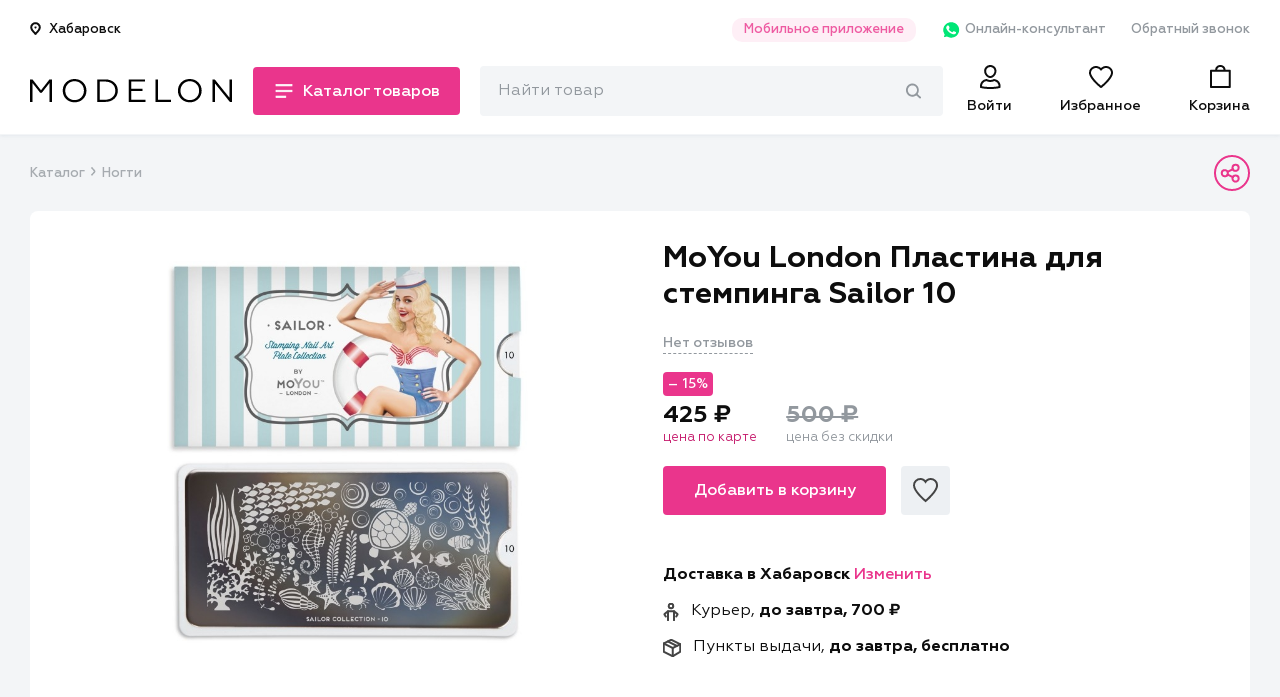

--- FILE ---
content_type: text/html; charset=utf-8
request_url: https://modelon.ru/products/aa434de6-0078-46f1-a8b3-13876c134ace/
body_size: 262398
content:

<!doctype html>
<html>

<head>
    <title>  Купить MoYou London Пластина для стемпинга Sailor 10 в интернет магазине Modelon
</title>
    <link rel="shortcut icon" type="image/png" href="/favicon-16x16.png">
    <link rel="manifest" href="/manifest.json">
    <meta name="theme-color" content="#EA358C">
    <meta name="application-name" content="Моделон. Магазин красоты.">
    <meta name="mobile-web-app-capable" content="yes">
    <meta name="viewport" content="width=device-width, initial-scale=1">
    <link rel="icon" type="image/png" size="16x16" href="./favicon-16x16.png">
    <link rel="icon" type="image/png" size="24x24" href="./favicon-24x24.png">
    <link rel="icon" type="image/png" size="32x32" href="./favicon-32x32.png">
    <link rel="icon" type="image/png" size="48x48" href="./favicon-48x48.png">
    <link rel="icon" type="image/png" size="96x96" href="./favicon-96x96.png">
    <link rel="icon" type="image/png" size="192x192" href="./android-icon-192x192.png">
    <link rel="apple-touch-icon-precomposed" sizes="180x180" href="apple-icon-precomposed.png">
    <link rel="apple-touch-icon" sizes="180x180" href="apple-touch-icon.png">
    <link rel="apple-touch-icon" type="image/png" sizes="48x48" href="./apple-icon-48x48.png">
    <link rel="apple-touch-icon" type="image/png" sizes="57x57" href="./apple-icon-57x57.png">
    <link rel="apple-touch-icon" type="image/png" sizes="60x60" href="./apple-icon-60x60.png">
    <link rel="apple-touch-icon" type="image/png" sizes="72x72" href="./apple-icon-72x72.png">
    <link rel="apple-touch-icon" type="image/png" sizes="76x76" href="./apple-icon-76x76.png">
    <link rel="apple-touch-icon" type="image/png" sizes="96x96" href="./apple-icon-96x96.png">
    <link rel="apple-touch-icon" type="image/png" sizes="114x114" href="./apple-icon-114x114.png">
    <link rel="apple-touch-icon" type="image/png" sizes="120x120" href="./apple-icon-120x120.png">
    <link rel="apple-touch-icon" type="image/png" sizes="144x144" href="./apple-icon-144x144.png">
    <link rel="apple-touch-icon" type="image/png" sizes="152x152" href="./apple-icon-152x152.png">
    <link rel="apple-touch-icon" type="image/png" sizes="180x180" href="./apple-icon-180x180.png">

    <link rel="mask-icon" href="./safari-pinned-tab.svg" color="#EA358C">
    <meta name="msapplication-config" content="/browserconfig.xml">
    <meta name="msapplication-TileColor" content="#EA358C">
    <meta name="msapplication-TileImage" content="/ms-icon-144x144.png">
    <meta name="msapplication-navbutton-color" content="#EA358C">

    <meta name="keywords" content="професиональная косметика, купить профессиональную косетику, косметика дешево,
      гель-лаки, учебные курсы, купить косметику, учебные курсы красоты, маникюр, педикюр, шампуни, лаки" >


      <meta name="description" content="С помощью пластин для стемпинга можно создавать на ногтях самые различные рисунки. Может быть, вы хотите получить...">
      <meta property="og:description" content="С помощью пластин для стемпинга можно создавать на ногтях самые различные рисунки. Может быть, вы хотите получить...">
      <meta property="twitter:description" content="С помощью пластин для стемпинга можно создавать на ногтях самые различные рисунки. Может быть, вы хотите получить...">

  <meta property="og:title" content="Купить MoYou London Пластина для стемпинга Sailor 10 в интернет магазине Modelon">

        <meta property="al:ios:app_store_id" content="1478352727" />
        <meta property="al:ios:app_name" content="Modelon: товары для красоты" />
        <meta property="al:android:app_name" content="Modelon: товары для красоты" />
        <meta property="al:android:package" content="com.modelonru" />
        <meta property="al:web:should_fallback" content="false" />

  <meta property="al:ios:url" content="modelon://currentProduct/?id=aa434de6-0078-46f1-a8b3-13876c134ace">
  <meta property="al:android:url" content="modelon://currentProduct/?id=aa434de6-0078-46f1-a8b3-13876c134ace">
  <meta name="apple-itunes-app" content="app-id=1478352727, app-argument=modelon://currentProduct/?id=aa434de6-0078-46f1-a8b3-13876c134ace">

  <meta property="og:url" content="https://modelon.ru/products/aa434de6-0078-46f1-a8b3-13876c134ace/">

        <meta property="twitter:card" content="summary_large_image">
        <meta property="og:locale" content="ru_RU">
        <meta property="og:site_name" content="Моделон. Магазин красоты.">
        <meta property="og:type" content="website">

    <meta property="og:image" content="https://api.modelon.ru/media/shop/products/images/aa434de6-0078-46f1-a8b3-13876c134ace/15665312580106.jpg">
    <meta property="og:image:url" content="https://api.modelon.ru/media/shop/products/images/aa434de6-0078-46f1-a8b3-13876c134ace/15665312580106.jpg">
    <meta property="og:image:secure_url" content="https://api.modelon.ru/media/shop/products/images/aa434de6-0078-46f1-a8b3-13876c134ace/15665312580106.jpg">
    <meta property="og:image:width" content="1200">
    <meta property="og:image:height" content="630">
    <meta property="og:image:alt" content="Изображение товара">

    <!-- <link rel="canonical" href="https://modelon.ru"> -->
    <link rel="stylesheet" type="text/css" href="/static/styles/external.min.css">
    <link rel="stylesheet" type="text/css" href="/static/styles/common.min.css">
<link rel="stylesheet" type="text/css" href="/static/styles/product-page.min.css">
<link rel="stylesheet" type="text/css" href="/static/styles/secondary.min.css">
    <script>window.api_host = 'https://api.modelon.ru/api/v1'</script>
    <script defer src="/static/scripts/external.min.js"></script>
    <script defer src="/static/scripts/common.js"></script>
    <script defer src="/static/scripts/main-search.js"></script>
<script defer src="/static/scripts/product-page.js"></script>
<script>
  window.userCity = 'Хабаровск';
</script>
</head>

<body>
<script type="text/javascript" >
   (function(m,e,t,r,i,k,a){m[i]=m[i]||function(){(m[i].a=m[i].a||[]).push(arguments)};
   m[i].l=1*new Date();k=e.createElement(t),a=e.getElementsByTagName(t)[0],k.async=1,k.src=r,a.parentNode.insertBefore(k,a)})
   (window, document, "script", "https://mc.yandex.ru/metrika/tag.js", "ym");
   ym(65920657, "init", {
        clickmap:true,
        trackLinks:true,
        accurateTrackBounce:true,
        webvisor:true,
        ecommerce:"dataLayer"
   });
</script>
<noscript><div><img src="https://mc.yandex.ru/watch/65920657" style="position:absolute; left:-9999px;" alt="" /></div></noscript>

<header class="header">
    <div class="header__main">
        <div class="container">
            <div class="header__main__links padded">
                <div class="header__main__links__location">
                    <button class="header__main__links__location__btn modal_show city_selector" data-modal_id="location_modal" data-modal_mode="location">
<svg class="header__main__links__location__btn__icon" width="11" height="13" viewBox="0 0 11 13" fill="none" xmlns="http://www.w3.org/2000/svg">
    <path d="M9.78566 5.42857C9.78566 7.79535 5.49995 11.8571 5.49995 11.8571C5.49995 11.8571 1.21423 7.79535 1.21423 5.42857C1.21423 4.29192 1.66576 3.20184 2.46949 2.39811C3.27322 1.59438 4.36331 1.14285 5.49995 1.14285C6.63659 1.14285 7.72668 1.59438 8.53041 2.39811C9.33413 3.20184 9.78566 4.29192 9.78566 5.42857V5.42857Z" stroke="#0D0D0D" stroke-width="2" stroke-miterlimit="10" stroke-linecap="round" stroke-linejoin="round"/>
    <path d="M5.4999 6.5C6.09163 6.5 6.57132 6.02031 6.57132 5.42858C6.57132 4.83684 6.09163 4.35715 5.4999 4.35715C4.90816 4.35715 4.42847 4.83684 4.42847 5.42858C4.42847 6.02031 4.90816 6.5 5.4999 6.5Z" fill="#0D0D0D"/>
</svg>                        <span class="location_caption">Хабаровск</span>
                    </button>
                </div>
                <ul class="header__main__links__links">
                    <li class="header__main__links__link">
                        <a href="#" class="modal_show" data-modal_id="mobile_apps_modal">Мобильное приложение</a>
                    </li>
                    <li class="header__main__links__link show_in_mobile">
                        <a href="https://wa.me/+79842631133" class="header__main__links__link__whatsapp" target="_blank">
<svg width="20" height="20" viewBox="0 0 20 20" fill="none" xmlns="http://www.w3.org/2000/svg">
  <path d="M5.63157 16.8205L5.94736 16.9743C7.26315 17.7435 8.73683 18.1025 10.2105 18.1025C14.8421 18.1025 18.6316 14.4102 18.6316 9.89739C18.6316 7.74354 17.7368 5.64098 16.1579 4.10252C14.5789 2.56406 12.4737 1.69226 10.2105 1.69226C5.57894 1.69226 1.78946 5.38457 1.84209 9.94867C1.84209 11.4871 2.31578 12.9743 3.10525 14.2564L3.31578 14.5641L2.47367 17.5897L5.63157 16.8205Z" fill="#00E676"/>
  <path d="M17.0527 3.28205C15.2632 1.48718 12.7895 0.512817 10.2632 0.512817C4.89479 0.512817 0.578999 4.76923 0.63163 9.94872C0.63163 11.5897 1.10531 13.1795 1.89479 14.6154L0.526367 19.4872L5.63163 18.2051C7.05268 18.9744 8.63163 19.3333 10.2106 19.3333C15.5264 19.3333 19.8422 15.0769 19.8422 9.89743C19.8422 7.38461 18.8422 5.02564 17.0527 3.28205ZM10.2632 17.7436C8.84216 17.7436 7.4211 17.3846 6.21058 16.6667L5.89479 16.5128L2.84216 17.282L3.63163 14.359L3.4211 14.0513C1.10531 10.4103 2.21058 5.58974 6.00005 3.33333C9.78953 1.07692 14.6843 2.15384 17.0001 5.84615C19.3158 9.53846 18.2106 14.3077 14.4211 16.5641C13.2106 17.3333 11.7369 17.7436 10.2632 17.7436ZM14.8948 12.0513L14.3158 11.7949C14.3158 11.7949 13.4737 11.4359 12.9474 11.1795C12.8948 11.1795 12.8422 11.1282 12.7895 11.1282C12.6316 11.1282 12.5264 11.1795 12.4211 11.2308C12.4211 11.2308 12.3685 11.282 11.6316 12.1026C11.579 12.2051 11.4737 12.2564 11.3685 12.2564H11.3158C11.2632 12.2564 11.1579 12.2051 11.1053 12.1538L10.8422 12.0513C10.2632 11.7949 9.7369 11.4872 9.31584 11.0769C9.21058 10.9744 9.05268 10.8718 8.94742 10.7692C8.579 10.4103 8.21058 10 7.94742 9.53846L7.89479 9.43589C7.84216 9.38461 7.84216 9.33333 7.78953 9.23077C7.78953 9.1282 7.78953 9.02564 7.84216 8.97436C7.84216 8.97436 8.05268 8.71795 8.21058 8.5641C8.31584 8.46154 8.36847 8.30769 8.47374 8.20513C8.579 8.05128 8.63163 7.84615 8.579 7.69231C8.52637 7.43589 7.89479 6.05128 7.73689 5.74359C7.63163 5.58974 7.52637 5.53846 7.36847 5.48718H7.21058C7.10532 5.48718 6.94742 5.48718 6.78953 5.48718C6.68426 5.48718 6.579 5.53846 6.47374 5.53846L6.4211 5.58974C6.31584 5.64102 6.21058 5.74359 6.10532 5.79487C6.00005 5.89743 5.94742 6 5.84216 6.10256C5.47374 6.5641 5.26321 7.1282 5.26321 7.69231C5.26321 8.10256 5.36847 8.51282 5.52637 8.87179L5.579 9.02564C6.05268 10 6.68426 10.8718 7.52637 11.641L7.73689 11.8462C7.89479 12 8.05268 12.1026 8.15795 12.2564C9.26321 13.1795 10.5264 13.8462 11.9474 14.2051C12.1053 14.2564 12.3158 14.2564 12.4737 14.3077C12.6316 14.3077 12.8422 14.3077 13.0001 14.3077C13.2632 14.3077 13.579 14.2051 13.7895 14.1026C13.9474 14 14.0527 14 14.1579 13.8974L14.2632 13.7949C14.3685 13.6923 14.4737 13.641 14.579 13.5385C14.6843 13.4359 14.7895 13.3333 14.8422 13.2308C14.9474 13.0256 15.0001 12.7692 15.0527 12.5128C15.0527 12.4103 15.0527 12.2564 15.0527 12.1538C15.0527 12.1538 15.0001 12.1026 14.8948 12.0513Z" fill="white"/>
</svg>                            Онлайн-консультант
                        </a>
                    </li>
                    <li class="header__main__links__link show_in_mobile">
                        <a href="#" class="modal_show" data-modal_id="callback_modal">Обратный звонок</a>
                    </li>
                </ul>
            </div>
            <div class="header__main__nav padded">
                <div class="header__main__nav__left">
                    <div class="header__main__nav__menu">
<svg class="header__main__nav__menu__icon icon-menu-closed" width="22" height="22" viewBox="0 0 22 22" fill="none" xmlns="http://www.w3.org/2000/svg">
    <rect y="2" width="22" height="2" fill="#0D0D0D"/>
    <rect y="10" width="22" height="2" fill="#0D0D0D"/>
    <rect y="18" width="13.4444" height="2" fill="#0D0D0D"/>
</svg><svg class="header__main__nav__menu__icon icon-menu-opened" width="22" height="22" viewBox="0 0 22 22" fill="none" xmlns="http://www.w3.org/2000/svg">
    <rect x="4" y="3" width="22" height="2" transform="rotate(45 4 3)" fill="#0D0D0D"/>
    <rect x="3" y="19" width="22" height="2" transform="rotate(-45 3 19)" fill="#0D0D0D"/>
</svg>                        <span class="header__main__nav__menu__caption short">Каталог</span>
                        <span class="header__main__nav__menu__caption long">Каталог товаров</span>
                    </div>
                    <div class="header__main__nav__logo">
                        <a href="/">
                            <img src="/static/images/main-logo.svg" alt="Modelon">
                        </a>
                    </div>
                </div>
                <div class="header__main__nav__right">
                    <div id="main-search-container" class="header__main__nav__search_bar">
                        <div class="header__main__nav__search_bar__input">
                            <form action="/search">
                                <input id="main-search-input" type="text" name="query" class="text_input-gray" placeholder="Найти товар"/>
<svg id="main-search-preloader" class="header-search__preloader" xmlns="http://www.w3.org/2000/svg" xmlns:xlink="http://www.w3.org/1999/xlink" x="0px" y="0px" width="24px" height="24px" viewBox="0 0 24 24"><g transform="translate(0, 0)"><g class="nc-loop_dots-07-24"> <circle data-color="color-2" fill="#ea358c" cx="12" cy="12" r="2" style="opacity:0.42733839999958867;"></circle> <circle fill="#ea358c" cx="3" cy="12" r="2" style="opacity:0.9726616000004114;"></circle> <circle fill="#ea358c" cx="21" cy="12" r="2" style="opacity:0.4;"></circle> </g> <script>!function(){function t(t){this.element=t,this.dots=[this.element.getElementsByTagName("circle")[1],this.element.getElementsByTagName("circle")[0],this.element.getElementsByTagName("circle")[2]],this.animationId,this.start=null,this.init()}if(!window.requestAnimationFrame){var e=null;window.requestAnimationFrame=function(t,i){var n=(new Date).getTime();e||(e=n);var a=Math.max(0,16-(n-e)),s=window.setTimeout(function(){t(n+a)},a);return e=n+a,s}}t.prototype.init=function(){var t=this;this.animationId=window.requestAnimationFrame(t.triggerAnimation.bind(t))},t.prototype.reset=function(){var t=this;window.cancelAnimationFrame(t.animationId)},t.prototype.triggerAnimation=function(t){var e=this;this.start||(this.start=t);var i=t-this.start,n=Math.min(i/250,4),a=(n=4==n?0:n)%1,s=Math.ceil(n);1e3>i||(this.start=this.start+1e3);var r=[];switch(r[0]=r[1]=r[2]=.4,s){case 1:r[0]=1-3*a/5,r[1]=.4+3*a/5;break;case 2:r[1]=1-3*a/5,r[2]=.4+3*a/5;break;case 3:r[1]=.4+3*a/5,r[2]=1-3*a/5;break;case 4:r[0]=.4+3*a/5,r[1]=1-3*a/5;break;default:r[0]=1}for(var o=0;3>o;o++)this.dots[o].setAttribute("style","opacity:"+r[o]+";");if(document.documentElement.contains(this.element))window.requestAnimationFrame(e.triggerAnimation.bind(e))};var i=document.getElementsByClassName("nc-loop_dots-07-24"),n=[];if(i)for(var a=0;i.length>a;a++)!function(e){n.push(new t(i[e]))}(a);document.addEventListener("visibilitychange",function(){"hidden"==document.visibilityState?n.forEach(function(t){t.reset()}):n.forEach(function(t){t.init()})})}();</script></g></svg><svg id="main-search-cross" class="header-search__cross-icon" width="15" height="15" viewBox="0 0 15 15" fill="none" xmlns="http://www.w3.org/2000/svg">
    <path d="M14.6786 0.321429C14.25 -0.107143 13.6071 -0.107143 13.1786 0.321429L7.5 6L1.82143 0.321429C1.39286 -0.107143 0.75 -0.107143 0.321429 0.321429C-0.107143 0.75 -0.107143 1.39286 0.321429 1.82143L6 7.5L0.321429 13.1786C-0.107143 13.6071 -0.107143 14.25 0.321429 14.6786C0.535714 14.8929 0.75 15 1.07143 15C1.39286 15 1.60714 14.8929 1.82143 14.6786L7.5 9L13.1786 14.6786C13.3929 14.8929 13.7143 15 13.9286 15C14.1429 15 14.4643 14.8929 14.6786 14.6786C15.1071 14.25 15.1071 13.6071 14.6786 13.1786L9 7.5L14.6786 1.82143C15.1071 1.39286 15.1071 0.75 14.6786 0.321429Z" fill="#0D0D0D"/>
</svg><svg id="main-search-magnify" class="header-search__magnify-icon" width="15" height="15" viewBox="0 0 15 15" fill="none" xmlns="http://www.w3.org/2000/svg">
    <path fill-rule="evenodd" clip-rule="evenodd" d="M9.57801 10.0193C9.90213 9.61909 10.4788 9.56624 10.8659 9.90131L14.6726 13.3301C15.0598 13.6652 15.1109 14.2613 14.7868 14.6615C14.4626 15.0618 13.886 15.1146 13.4988 14.7796L9.69219 11.3508C9.30501 11.0157 9.25388 10.4196 9.57801 10.0193Z" fill="#92989E"/>
    <path fill-rule="evenodd" clip-rule="evenodd" d="M6.39999 1.89029C3.87526 1.89029 1.82857 4.00607 1.82857 6.61602C1.82857 9.22596 3.87526 11.3417 6.39999 11.3417C8.92472 11.3417 10.9714 9.22596 10.9714 6.61602C10.9714 4.00607 8.92472 1.89029 6.39999 1.89029ZM0 6.61602C0 2.96209 2.86537 0 6.39999 0C9.93461 0 12.8 2.96209 12.8 6.61602C12.8 10.2699 9.93461 13.232 6.39999 13.232C2.86537 13.232 0 10.2699 0 6.61602Z" fill="#92989E"/>
</svg>                                <div id="main-search-popover" class="header-search__popover"></div>
                            </form>
                        </div>
                    </div>
                    <a href="#" class="header__main__nav__search header__main__nav__element toggle_search_button">
                        <div class="magnify_icon">
<svg width="24" height="24" viewBox="0 0 24 24" fill="none" xmlns="http://www.w3.org/2000/svg">
    <path d="M21.7913 22L15.4473 15.656" stroke="#0D0D0D" stroke-width="2" stroke-miterlimit="10" stroke-linecap="round" stroke-linejoin="round"/>
    <path d="M9.79102 18C14.2093 18 17.791 14.4183 17.791 10C17.791 5.58172 14.2093 2 9.79102 2C5.37274 2 1.79102 5.58172 1.79102 10C1.79102 14.4183 5.37274 18 9.79102 18Z" stroke="#0D0D0D" stroke-width="2" stroke-miterlimit="10" stroke-linecap="round" stroke-linejoin="round"/>
</svg>                        </div>
                        <div class="cross_icon">
<svg class="header__main__nav__menu__icon icon-menu-opened" width="22" height="22" viewBox="0 0 22 22" fill="none" xmlns="http://www.w3.org/2000/svg">
    <rect x="4" y="3" width="22" height="2" transform="rotate(45 4 3)" fill="#0D0D0D"/>
    <rect x="3" y="19" width="22" height="2" transform="rotate(-45 3 19)" fill="#0D0D0D"/>
</svg>                        </div>
                    </a>

                    <a href="/auth/"
                        class="header__main__nav__user header__main__nav__element
                        "
                    >
<svg width="24" height="24" viewBox="0 0 24 24" fill="none" xmlns="http://www.w3.org/2000/svg">
    <path fill-rule="evenodd" clip-rule="evenodd" d="M10.0581 12.4666C7.72345 11.3157 6.11428 8.50087 6.11428 6C6.11428 2.691 8.88217 0 12.2857 0C15.6893 0 18.4571 2.691 18.4571 6C18.4571 8.50082 16.848 11.3156 14.5135 12.4666C13.8755 12.7811 13.1833 12.9714 12.455 12.997C12.3987 12.999 12.3423 13 12.2857 13C12.2293 13 12.173 12.999 12.1169 12.997C11.3884 12.9714 10.6962 12.7812 10.0581 12.4666ZM9.08974 14.2187C8.9668 14.1566 8.84548 14.0913 8.72583 14.023C4.97668 14.262 2 17.296 2 21V22.73L2.71486 22.953C2.85269 22.995 6.15337 24 12.2857 24C18.4181 24 21.7187 22.995 21.8566 22.953L22.5714 22.73V21C22.5714 17.296 19.5947 14.262 15.8456 14.023C15.7259 14.0913 15.6046 14.1566 15.4817 14.2187C14.5171 14.7057 13.4531 14.995 12.3155 14.9999C12.3056 15 12.2956 15 12.2857 15C12.2758 15 12.2659 15 12.256 14.9999C11.1184 14.995 10.0543 14.7057 9.08974 14.2187ZM16.2358 16.0768C15.0514 16.6502 13.7219 17 12.2857 17C10.8495 17 9.52001 16.6502 8.33558 16.0768C5.83905 16.4779 4 18.5746 4 21V21.2189C4.37385 21.3039 4.89743 21.4104 5.56721 21.5172C7.07628 21.7578 9.32922 22 12.2857 22C15.2422 22 17.4951 21.7578 19.0042 21.5172C19.674 21.4104 20.1976 21.3039 20.5714 21.2189V21C20.5714 18.5746 18.7324 16.4779 16.2358 16.0768ZM15.1312 9.44215C15.9789 8.41319 16.4571 7.10317 16.4571 6C16.4571 3.84831 14.6382 2 12.2857 2C9.93326 2 8.11428 3.84831 8.11428 6C8.11428 7.10317 8.59255 8.41319 9.44027 9.44215C10.2828 10.4648 11.3042 11 12.2857 11C13.2672 11 14.2886 10.4648 15.1312 9.44215Z" fill="#0D0D0D"/>
</svg>                        <span class="header__main__nav__element__caption">Войти</span>
                    </a>
                    <a href="/favorites/" class="header__main__nav__favorites header__main__nav__element">
                        <span class="header__main__nav__favorites__counter ">0</span>
<svg width="24" height="24" viewBox="0 0 24 24" fill="none" xmlns="http://www.w3.org/2000/svg">
    <path fill-rule="evenodd" clip-rule="evenodd" d="M11.9942 5.85559L10.5909 4.4625C9.90664 3.78315 9.01695 3.30646 8.03138 3.10569C7.04549 2.90486 6.02012 2.99186 5.08992 3.35275C4.1603 3.71341 3.37707 4.32729 2.83151 5.10325C2.2869 5.87785 2.00105 6.78179 2 7.69965C2.00029 8.68366 2.45914 9.98766 3.4142 11.54C4.3458 13.0541 5.6242 14.6045 6.96654 16.0323C8.9719 18.1655 11.0154 19.9158 12 20.7261C12.9846 19.9158 15.0281 18.1655 17.0335 16.0323C18.3758 14.6045 19.6542 13.0541 20.5858 11.54C21.5401 9.98893 21.999 8.68579 22 7.70207C21.9949 6.48089 21.4868 5.29412 20.5589 4.40661C19.6284 3.51667 18.3521 3.00359 17.0057 3.00344C16.3287 3.00764 15.6611 3.14078 15.0421 3.39328C14.422 3.6463 13.8656 4.01302 13.4032 4.46828L11.9942 5.85559ZM16.9996 1.00344C18.8518 1.00205 20.6289 1.70612 21.9412 2.96126C23.2535 4.21639 23.9939 5.9201 24 7.69873C24 13.821 13.0975 22.424 12.6327 22.7843C12.4539 22.9239 12.2304 23 12 23C11.7696 23 11.5461 22.9239 11.3673 22.7843C10.9025 22.424 0 13.821 0 7.69873C0.00124174 6.36369 0.417487 5.0594 1.19541 3.95294C1.97334 2.84649 3.07753 1.98824 4.36653 1.48816C5.65552 0.98807 7.07064 0.86891 8.4306 1.14594C9.79056 1.42297 11.0334 2.08358 12 3.04314C12.6511 2.40206 13.4284 1.89161 14.2867 1.54146C15.1449 1.1913 16.0671 1.00842 16.9996 1.00344ZM11.4027 21.2073C11.4042 21.2061 11.4057 21.205 11.4071 21.2039L11.4027 21.2073Z" fill="#0D0D0D"/>
</svg>                        <span class="header__main__nav__element__caption">Избранное</span>
                    </a>
                    <a href="/cart/" class="header__main__nav__cart header__main__nav__element">
                        <span class="header__main__nav__cart__counter ">0</span>
<svg width="24" height="24" viewBox="0 0 24 24" fill="none" xmlns="http://www.w3.org/2000/svg">
    <path fill-rule="evenodd" clip-rule="evenodd" d="M14.63 2.79167C14.0699 2.24771 13.2718 1.91667 12.3636 1.91667C11.4554 1.91667 10.6574 2.24771 10.0973 2.79167C10.0356 2.85162 9.97671 2.91417 9.92092 2.97914C9.501 3.46821 9.25455 4.09488 9.25455 4.79167H15.4727C15.4727 4.09488 15.2263 3.46821 14.8064 2.97914C14.7506 2.91417 14.6917 2.85162 14.63 2.79167ZM4 6.79167V21H20.7273V6.79167H4ZM16.3126 1.65947C17.0842 2.4942 17.5455 3.58477 17.5455 4.79167H21.6909C22.3127 4.79167 22.7273 5.175 22.7273 5.75V22.0417C22.7273 22.6167 22.3127 23 21.6909 23H3.03636C2.41455 23 2 22.6167 2 22.0417V5.75C2 5.175 2.41455 4.79167 3.03636 4.79167H7.18182C7.18182 3.58478 7.64305 2.49421 8.41465 1.65947C9.35857 0.638298 10.767 0 12.3636 0C13.9603 0 15.3687 0.638296 16.3126 1.65947Z" fill="#0D0D0D"/>
</svg>                        <span class="header__main__nav__element__caption">Корзина</span>
                    </a>
                </div>
                <div class="header__main__nav__container">
                    <nav class="header__main__nav__nav header__main__nav__nav-mobile" data-level="0">
                        <ul class="drop_styles header__main__nav__nav__mobile_links header__main__nav__nav__mobile_links-main">
                            <li>
                                <a href="/auth/" class="">
<svg width="19" height="22" viewBox="0 0 19 22" fill="none" xmlns="http://www.w3.org/2000/svg">
<path d="M9.42857 14.75C10.6944 14.75 11.8654 14.4192 12.9058 13.8767C15.711 14.1907 17.8571 16.5016 17.8571 19.25V20.0994C17.4359 20.2212 14.5464 21 9.42857 21C4.31075 21 1.42121 20.2212 1 20.0994V19.25C1 16.5016 3.14615 14.1907 5.95137 13.8767C6.9917 14.4192 8.16276 14.75 9.42857 14.75ZM14.0857 5.5C14.0857 6.72596 13.5658 8.11014 12.6801 9.18519C11.7969 10.2571 10.6434 10.9167 9.42857 10.9167C8.21376 10.9167 7.0602 10.2571 6.17708 9.18519C5.29138 8.11014 4.77143 6.72596 4.77143 5.5C4.77143 3.0454 6.8342 1 9.42857 1C12.0229 1 14.0857 3.0454 14.0857 5.5Z" stroke="#0D0D0D" stroke-width="2"/>
</svg>                                    <span>Войти</span>
                                </a>
                            </li>
                            <li class="next_level_transition city_selector" data-next_level_item="city_selector">
                                <span class="header__main__nav__nav__mobile_links-main__item">
<svg width="15" height="18" viewBox="0 0 15 18" fill="none" xmlns="http://www.w3.org/2000/svg">
    <path d="M13.2333 7.53334C13.2333 10.7732 7.36667 16.3333 7.36667 16.3333C7.36667 16.3333 1.5 10.7732 1.5 7.53334C1.5 5.9774 2.11809 4.48519 3.21831 3.38498C4.31852 2.28477 5.81073 1.66667 7.36667 1.66667C8.9226 1.66667 10.4148 2.28477 11.515 3.38498C12.6152 4.48519 13.2333 5.9774 13.2333 7.53334V7.53334Z" stroke="#0D0D0D" stroke-width="2" stroke-miterlimit="10" stroke-linecap="round" stroke-linejoin="round"/>
    <path d="M7.36706 9C8.17708 9 8.83373 8.34335 8.83373 7.53333C8.83373 6.72332 8.17708 6.06667 7.36706 6.06667C6.55704 6.06667 5.90039 6.72332 5.90039 7.53333C5.90039 8.34335 6.55704 9 7.36706 9Z" fill="#0D0D0D"/>
</svg>                                    <span class="location_caption">Хабаровск</span>
                                </span>
                            </li>
                            <li class="next_level_transition" data-next_level_item="catalog">
                                <span class="header__main__nav__nav__mobile_links-main__item">
<svg width="22" height="22" viewBox="0 0 22 22" fill="none" xmlns="http://www.w3.org/2000/svg">
    <mask id="path-2-inside-1" fill="white">
    <rect y="1" width="9" height="9" rx="1"/>
    </mask>
    <rect y="1" width="9" height="9" rx="1" stroke="#0D0D0D" stroke-width="4" mask="url(#path-2-inside-1)"/>
    <mask id="path-3-inside-2" fill="white">
    <rect y="12" width="9" height="9" rx="1"/>
    </mask>
    <rect y="12" width="9" height="9" rx="1" stroke="#0D0D0D" stroke-width="4" mask="url(#path-3-inside-2)"/>
    <mask id="path-4-inside-3" fill="white">
    <rect x="12" y="1" width="9" height="9" rx="1"/>
    </mask>
    <rect x="12" y="1" width="9" height="9" rx="1" stroke="#0D0D0D" stroke-width="4" mask="url(#path-4-inside-3)"/>
    <mask id="path-5-inside-4" fill="white">
    <rect x="12" y="12" width="9" height="9" rx="1"/>
    </mask>
    <rect x="12" y="12" width="9" height="9" rx="1" stroke="#0D0D0D" stroke-width="4" mask="url(#path-5-inside-4)"/>
</svg>                                    <span>Каталог товаров</span>
                                </span>
                            </li>
                        </ul>
                        <ul class="drop_styles header__main__nav__nav__mobile_links header__main__nav__nav__mobile_links-rest">
                            <li>
                                <span class="header__main__nav__nav__mobile_links-rest__item">О компании</span>
                                <ul class="drop_styles header__main__nav__nav__mobile_links-rest__subitems">
                                    <li>
                                        <p>
                                            <a href="/pages/%D0%BE-%D0%BD%D0%B0%D1%81/">О нас</a>
                                        </p>
                                    </li>
                                    <li>
                                        <p>
                                            <a href="/pages/%D1%82%D0%BE%D1%87%D0%BA%D0%B8-%D0%BF%D1%80%D0%BE%D0%B4%D0%B0%D0%B6/">Точки продаж</a>
                                        </p>
                                    </li>
                                    <li>
                                        <p>
                                            <a href="/news/">Новости</a>
                                        </p>
                                    </li>
                                    <li>
                                        <p>
                                            <a href="#" class="modal_show" data-modal_id="callback_modal">Обратная связь</a>
                                        </p>
                                    </li>
                                </ul>
                            </li>
                            <li>
                                <span class="header__main__nav__nav__mobile_links-rest__item">Покупателям</span>
                                <ul class="drop_styles header__main__nav__nav__mobile_links-rest__subitems">
                                     <li>
                                        <p>
                                            <a href="/pages/%D1%81%D0%B8%D1%81%D1%82%D0%B5%D0%BC%D0%B0-%D1%81%D0%BA%D0%B8%D0%B4%D0%BE%D0%BA/">Система скидок</a>
                                        </p>
                                    </li>
                                    <li>
                                        <p>
                                            <a href="/pages/%D0%BF%D0%BE%D0%B4%D0%B0%D1%80%D0%BE%D1%87%D0%BD%D1%8B%D0%B5-%D0%BA%D0%B0%D1%80%D1%82%D1%8B/">Подарочные карты</a>
                                        </p>
                                    </li>
                                    <li>
                                        <p>
                                            <a href="None">Наш Instagram</a>
                                        </p>
                                    </li>
                                </ul>
                            </li>
                            <li>
                                <span class="header__main__nav__nav__mobile_links-rest__item">Помощь</span>
                                <ul class="drop_styles header__main__nav__nav__mobile_links-rest__subitems">
                                    <li>
                                        <p>
                                            <a href="/pages/%D0%B4%D0%BE%D1%81%D1%82%D0%B0%D0%B2%D0%BA%D0%B0/">Доставка</a>
                                        </p>
                                    </li>
                                    <li>
                                        <p>
                                            <a href="/pages/%D0%BE%D0%BF%D0%BB%D0%B0%D1%82%D0%B0/">Оплата</a>
                                        </p>
                                    </li>
                                    <li>
                                        <p>
                                            <a href="/pages/%D0%BE%D0%B1%D0%BC%D0%B5%D0%BD-%D0%B8-%D0%B2%D0%BE%D0%B7%D0%B2%D1%80%D0%B0%D1%82/">Обмен и возврат</a>
                                        </p>
                                    </li>
                                    <li>
                                        <p>
                                            <a href="/pages/%D0%BA%D0%BE%D0%BD%D1%82%D0%B0%D0%BA%D1%82%D1%8B/">Контакты</a>
                                        </p>
                                    </li>
                                </ul>
                            </li>
                        </ul>
                        <div class="header__main__nav__nav__callback">
                            <a href="#" class="modal_show" data-modal_id="callback_modal">
<svg width="22" height="22" viewBox="0 0 22 22" fill="none" xmlns="http://www.w3.org/2000/svg">
    <path d="M14.668 1.83334C16.1267 1.83334 17.5256 2.41281 18.5571 3.44426C19.5885 4.47571 20.168 5.87465 20.168 7.33334" stroke="#EA358C" stroke-width="2" stroke-miterlimit="10" stroke-linecap="round" stroke-linejoin="round"/>
    <path d="M7.33398 20.1667C5.87529 20.1667 4.47635 19.5872 3.4449 18.5558C2.41345 17.5243 1.83398 16.1254 1.83398 14.6667" stroke="#EA358C" stroke-width="2" stroke-miterlimit="10" stroke-linecap="round" stroke-linejoin="round"/>
    <path d="M19.6319 13.9943L13.9944 19.6318C13.8248 19.8015 13.6234 19.9361 13.4018 20.028C13.1801 20.1198 12.9425 20.1671 12.7026 20.1671C12.4627 20.1671 12.2251 20.1198 12.0034 20.028C11.7818 19.9361 11.5804 19.8015 11.4108 19.6318L2.36925 10.5875C2.19956 10.4179 2.06494 10.2165 1.9731 9.99486C1.88126 9.7732 1.83398 9.53562 1.83398 9.2957C1.83398 9.05577 1.88126 8.81819 1.9731 8.59654C2.06494 8.37488 2.19956 8.1735 2.36925 8.00388L8.00675 2.36638C8.17637 2.19669 8.37775 2.06207 8.59941 1.97023C8.82106 1.87839 9.05864 1.83112 9.29857 1.83112C9.53849 1.83112 9.77607 1.87839 9.99772 1.97023C10.2194 2.06207 10.4208 2.19669 10.5904 2.36638L19.6324 11.4125C19.8019 11.5821 19.9363 11.7833 20.028 12.0048C20.1197 12.2264 20.1669 12.4638 20.1669 12.7035C20.1668 12.9432 20.1196 13.1806 20.0278 13.4021C19.936 13.6236 19.8015 13.8248 19.6319 13.9943Z" stroke="#EA358C" stroke-width="2" stroke-miterlimit="10" stroke-linecap="round" stroke-linejoin="round"/>
    <path d="M7.10547 7.79169C7.48516 7.79169 7.79297 7.48388 7.79297 7.10419C7.79297 6.72449 7.48516 6.41669 7.10547 6.41669C6.72577 6.41669 6.41797 6.72449 6.41797 7.10419C6.41797 7.48388 6.72577 7.79169 7.10547 7.79169Z" fill="#EA358C"/>
</svg>                                <span>Заказать обратный звонок</span>
                            </a>
                        </div>
                    </nav>
                    <nav class="header__main__nav__nav header__main__nav__nav-mobile" data-level="1">
                        <div class="header__main__nav__nav-mobile__categories header__main__nav__nav__login_screen mobile-menu-item" data-menu_item="login_screen">
                            <button class="button-transparent return_button" data-return_to_item='0'>
<svg width="23" height="23" viewBox="0 0 23 23" fill="none" xmlns="http://www.w3.org/2000/svg">
    <path fill-rule="evenodd" clip-rule="evenodd" d="M7.53295 5.12344C7.91705 4.72659 8.5398 4.72659 8.92389 5.12344L8.94643 5.14673C9.33053 5.54357 9.33053 6.18699 8.94643 6.58384L4.8896 10.7753H20.5C21.0523 10.7753 21.5 11.223 21.5 11.7753V11.8396C21.5 12.3919 21.0523 12.8396 20.5 12.8396H4.8142L8.91127 17.0684C9.29556 17.4651 9.29556 18.1082 8.91127 18.5048L8.88872 18.5281C8.50442 18.9248 7.88135 18.9248 7.49705 18.5281L2.09583 12.9532C2.00235 12.8567 1.93161 12.7457 1.8836 12.6271C1.65006 12.4441 1.5 12.1594 1.5 11.8396V11.7753C1.5 11.4283 1.67681 11.1225 1.94526 10.9432C1.98685 10.8698 2.0381 10.8007 2.09901 10.7377L7.53295 5.12344Z" fill="#0D0D0D"/>
</svg>                                Назад
                            </button>
                            <p>Вход в систему</p>
                        </div>
                        <div class="header__main__nav__nav-mobile__categories header__main__nav__nav__location_selection mobile-menu-item city_selector_container" data-menu_item="city_selector">
                            <div class="combined_text_input text_input-white">
                                <button class="button-transparent return_button city_selector__close"
                                    data-return_to_item='0'>
                                    <svg width="23" height="23" viewBox="0 0 23 23" fill="none" xmlns="http://www.w3.org/2000/svg">
                                        <path fill-rule="evenodd" clip-rule="evenodd" d="M7.53295 5.12344C7.91705 4.72659 8.5398 4.72659 8.92389 5.12344L8.94643 5.14673C9.33053 5.54357 9.33053 6.18699 8.94643 6.58384L4.8896 10.7753H20.5C21.0523 10.7753 21.5 11.223 21.5 11.7753V11.8396C21.5 12.3919 21.0523 12.8396 20.5 12.8396H4.8142L8.91127 17.0684C9.29556 17.4651 9.29556 18.1082 8.91127 18.5048L8.88872 18.5281C8.50442 18.9248 7.88135 18.9248 7.49705 18.5281L2.09583 12.9532C2.00235 12.8567 1.93161 12.7457 1.8836 12.6271C1.65006 12.4441 1.5 12.1594 1.5 11.8396V11.7753C1.5 11.4283 1.67681 11.1225 1.94526 10.9432C1.98685 10.8698 2.0381 10.8007 2.09901 10.7377L7.53295 5.12344Z" fill="#0D0D0D"/>
                                    </svg>
                                </button>
                                <div class="city_selector_input__container">
                                    <input type="text" id="city_selector_input-mobile" class="text_input-with_return text_input-small city_selector_input" placeholder="Введите название"/>
                                    <div class="city_selector_input__loader">
<svg xmlns="http://www.w3.org/2000/svg" xmlns:xlink="http://www.w3.org/1999/xlink" x="0px" y="0px" width="24px"
height="24px" viewBox="0 0 24 24">
<g transform="translate(0, 0)">
    <g class="nc-loop_dots-07-24">
        <circle data-color="color-2" fill="#ea358c" cx="12" cy="12" r="2" style="opacity:0.42733839999958867;">
        </circle>
        <circle fill="#ea358c" cx="3" cy="12" r="2" style="opacity:0.9726616000004114;"></circle>
        <circle fill="#ea358c" cx="21" cy="12" r="2" style="opacity:0.4;"></circle>
    </g>
    <script>!function () { function t(t) { this.element = t, this.dots = [this.element.getElementsByTagName("circle")[1], this.element.getElementsByTagName("circle")[0], this.element.getElementsByTagName("circle")[2]], this.animationId, this.start = null, this.init() } if (!window.requestAnimationFrame) { var e = null; window.requestAnimationFrame = function (t, i) { var n = (new Date).getTime(); e || (e = n); var a = Math.max(0, 16 - (n - e)), s = window.setTimeout(function () { t(n + a) }, a); return e = n + a, s } } t.prototype.init = function () { var t = this; this.animationId = window.requestAnimationFrame(t.triggerAnimation.bind(t)) }, t.prototype.reset = function () { var t = this; window.cancelAnimationFrame(t.animationId) }, t.prototype.triggerAnimation = function (t) { var e = this; this.start || (this.start = t); var i = t - this.start, n = Math.min(i / 250, 4), a = (n = 4 == n ? 0 : n) % 1, s = Math.ceil(n); 1e3 > i || (this.start = this.start + 1e3); var r = []; switch (r[0] = r[1] = r[2] = .4, s) { case 1: r[0] = 1 - 3 * a / 5, r[1] = .4 + 3 * a / 5; break; case 2: r[1] = 1 - 3 * a / 5, r[2] = .4 + 3 * a / 5; break; case 3: r[1] = .4 + 3 * a / 5, r[2] = 1 - 3 * a / 5; break; case 4: r[0] = .4 + 3 * a / 5, r[1] = 1 - 3 * a / 5; break; default: r[0] = 1 }for (var o = 0; 3 > o; o++)this.dots[o].setAttribute("style", "opacity:" + r[o] + ";"); if (document.documentElement.contains(this.element)) window.requestAnimationFrame(e.triggerAnimation.bind(e)) }; var i = document.getElementsByClassName("nc-loop_dots-07-24"), n = []; if (i) for (var a = 0; i.length > a; a++)!function (e) { n.push(new t(i[e])) }(a); document.addEventListener("visibilitychange", function () { "hidden" == document.visibilityState ? n.forEach(function (t) { t.reset() }) : n.forEach(function (t) { t.init() }) }) }();</script>
</g>
</svg>                                    </div>
                                </div>
                            </div>
                            <div class="city_selector_input__results__popular city_selector_input__results__popular-mobile">
                                <p><b>Популярные</b></p>
                                <p><a href="#" data-value="Хабаровск">Хабаровск</a></p>
                                <p><a href="#" data-value="Комсомольск-на-Амуре">Комсомольск-на-Амуре</a></p>
                                <p><a href="#" data-value="Биробиджан">Биробиджан</a></p>
                                <p><a href="#" data-value="Москва">Москва</a></p>
                                <p><a href="#" data-value="Санкт-Петербург">Санкт-Петербург</a></p>
                            </div>
                            <div class="city_selector_input__results city_selector_input__results-mobile"></div>
                        </div>
                        <div class="header__main__nav__nav-mobile__categories mobile-menu-item" data-menu_item="catalog">
                            <button class="button-transparent return_button" data-return_to_item='0'>
<svg width="23" height="23" viewBox="0 0 23 23" fill="none" xmlns="http://www.w3.org/2000/svg">
    <path fill-rule="evenodd" clip-rule="evenodd" d="M7.53295 5.12344C7.91705 4.72659 8.5398 4.72659 8.92389 5.12344L8.94643 5.14673C9.33053 5.54357 9.33053 6.18699 8.94643 6.58384L4.8896 10.7753H20.5C21.0523 10.7753 21.5 11.223 21.5 11.7753V11.8396C21.5 12.3919 21.0523 12.8396 20.5 12.8396H4.8142L8.91127 17.0684C9.29556 17.4651 9.29556 18.1082 8.91127 18.5048L8.88872 18.5281C8.50442 18.9248 7.88135 18.9248 7.49705 18.5281L2.09583 12.9532C2.00235 12.8567 1.93161 12.7457 1.8836 12.6271C1.65006 12.4441 1.5 12.1594 1.5 11.8396V11.7753C1.5 11.4283 1.67681 11.1225 1.94526 10.9432C1.98685 10.8698 2.0381 10.8007 2.09901 10.7377L7.53295 5.12344Z" fill="#0D0D0D"/>
</svg>                                Назад
                            </button>
                            <ul class="drop_styles header__main__nav__nav__catalog">
                                        <li data-category="none" >
                                            <a href="/catalog/201/" class="header__main__nav__nav__subcategory__title">Бады и витамины</a>
                                        </li>
                                    <li  data-category="mobile-1"  style="background-image: url(http://api.modelon.ru/media/shop/categories/1/volosi.png);">
                                        <span class="header__main__nav__nav__subcategory__title">Волосы</span>
                                        <ul class="drop_styles header__main__nav__nav__subcategory">
                                                <li>
                                                    <p>
                                                            <a href="/catalog/48/">Косметика для волос</a>
                                                    </p>
                                                </li>
                                                <li>
                                                    <p>
                                                            <a href="#" class="next_level_transition" data-next_level_item="mobile-1-58">Окрашивание</a>
                                                    </p>
                                                </li>
                                                <li>
                                                    <p>
                                                            <a href="/catalog/64/">Стайлинг</a>
                                                    </p>
                                                </li>
                                                <li>
                                                    <p>
                                                            <a href="#" class="next_level_transition" data-next_level_item="mobile-1-158">Кератиновое выпрямление и химическая завивка волос</a>
                                                    </p>
                                                </li>
                                                <li>
                                                    <p>
                                                            <a href="/catalog/43/">Лечение волос</a>
                                                    </p>
                                                </li>
                                                <li>
                                                    <p>
                                                            <a href="#" class="next_level_transition" data-next_level_item="mobile-1-30">Приборы</a>
                                                    </p>
                                                </li>
                                                <li>
                                                    <p>
                                                            <a href="#" class="next_level_transition" data-next_level_item="mobile-1-37">Наращивание волос</a>
                                                    </p>
                                                </li>
                                                <li>
                                                    <p>
                                                            <a href="/catalog/14/">Одноразовые расходные материалы</a>
                                                    </p>
                                                </li>
                                                <li>
                                                    <p>
                                                            <a href="#" class="next_level_transition" data-next_level_item="mobile-1-2">Парикмахерские принадлежности</a>
                                                    </p>
                                                </li>
                                        </ul>
                                    </li>
                                    <li  data-category="mobile-20"  style="background-image: url(http://api.modelon.ru/media/shop/categories/20/nogti.png);">
                                        <span class="header__main__nav__nav__subcategory__title">Ногти</span>
                                        <ul class="drop_styles header__main__nav__nav__subcategory">
                                                <li>
                                                    <p>
                                                            <a href="/catalog/91/">Аксессуары для мастера</a>
                                                    </p>
                                                </li>
                                                <li>
                                                    <p>
                                                            <a href="/catalog/151/">Аэрография</a>
                                                    </p>
                                                </li>
                                                <li>
                                                    <p>
                                                            <a href="/catalog/99/">Гель-лак</a>
                                                    </p>
                                                </li>
                                                <li>
                                                    <p>
                                                            <a href="#" class="next_level_transition" data-next_level_item="mobile-20-84">Дизайн ногтей</a>
                                                    </p>
                                                </li>
                                                <li>
                                                    <p>
                                                            <a href="#" class="next_level_transition" data-next_level_item="mobile-20-107">Жидкости</a>
                                                    </p>
                                                </li>
                                                <li>
                                                    <p>
                                                            <a href="#" class="next_level_transition" data-next_level_item="mobile-20-112">Инструменты для маникюра</a>
                                                    </p>
                                                </li>
                                                <li>
                                                    <p>
                                                            <a href="/catalog/105/">Лаки</a>
                                                    </p>
                                                </li>
                                                <li>
                                                    <p>
                                                            <a href="#" class="next_level_transition" data-next_level_item="mobile-20-92">Наращивание и моделирование</a>
                                                    </p>
                                                </li>
                                                <li>
                                                    <p>
                                                            <a href="#" class="next_level_transition" data-next_level_item="mobile-20-122">Оборудование</a>
                                                    </p>
                                                </li>
                                                <li>
                                                    <p>
                                                            <a href="/catalog/178/">Одежда для мастеров</a>
                                                    </p>
                                                </li>
                                                <li>
                                                    <p>
                                                            <a href="/catalog/21/">Одноразовые расходные материалы</a>
                                                    </p>
                                                </li>
                                                <li>
                                                    <p>
                                                            <a href="/catalog/115/">Пилки и основы</a>
                                                    </p>
                                                </li>
                                                <li>
                                                    <p>
                                                            <a href="/catalog/85/">Стемпинг</a>
                                                    </p>
                                                </li>
                                                <li>
                                                    <p>
                                                            <a href="#" class="next_level_transition" data-next_level_item="mobile-20-126">Стерилизация | Дезинфекция</a>
                                                    </p>
                                                </li>
                                                <li>
                                                    <p>
                                                            <a href="/catalog/98/">Топы и базы</a>
                                                    </p>
                                                </li>
                                                <li>
                                                    <p>
                                                            <a href="#" class="next_level_transition" data-next_level_item="mobile-20-100">Уход и лечение</a>
                                                    </p>
                                                </li>
                                                <li>
                                                    <p>
                                                            <a href="/catalog/119/">Фрезы</a>
                                                    </p>
                                                </li>
                                        </ul>
                                    </li>
                                    <li  data-category="mobile-18"  style="background-image: url(http://api.modelon.ru/media/shop/categories/18/makiyazh.png);">
                                        <span class="header__main__nav__nav__subcategory__title">Азия</span>
                                        <ul class="drop_styles header__main__nav__nav__subcategory">
                                                <li>
                                                    <p>
                                                            <a href="/catalog/183/">Волосы</a>
                                                    </p>
                                                </li>
                                                <li>
                                                    <p>
                                                            <a href="/catalog/181/">Макияж</a>
                                                    </p>
                                                </li>
                                                <li>
                                                    <p>
                                                            <a href="/catalog/175/">Маски</a>
                                                    </p>
                                                </li>
                                                <li>
                                                    <p>
                                                            <a href="/catalog/171/">Очищение</a>
                                                    </p>
                                                </li>
                                                <li>
                                                    <p>
                                                            <a href="/catalog/173/">Патчи</a>
                                                    </p>
                                                </li>
                                                <li>
                                                    <p>
                                                            <a href="/catalog/180/">Уход для тела</a>
                                                    </p>
                                                </li>
                                                <li>
                                                    <p>
                                                            <a href="/catalog/169/">Уход за лицом</a>
                                                    </p>
                                                </li>
                                        </ul>
                                    </li>
                                    <li  data-category="mobile-15"  style="background-image: url(http://api.modelon.ru/media/shop/categories/15/lico.png);">
                                        <span class="header__main__nav__nav__subcategory__title">Лицо</span>
                                        <ul class="drop_styles header__main__nav__nav__subcategory">
                                                <li>
                                                    <p>
                                                            <a href="/catalog/19/">Аксессуары для макияжа</a>
                                                    </p>
                                                </li>
                                                <li>
                                                    <p>
                                                            <a href="#" class="next_level_transition" data-next_level_item="mobile-15-80">Брови и ресницы</a>
                                                    </p>
                                                </li>
                                                <li>
                                                    <p>
                                                            <a href="/catalog/172/">Глаза</a>
                                                    </p>
                                                </li>
                                                <li>
                                                    <p>
                                                            <a href="#" class="next_level_transition" data-next_level_item="mobile-15-184">Губы</a>
                                                    </p>
                                                </li>
                                                <li>
                                                    <p>
                                                            <a href="/catalog/197/">Инструменты для лица</a>
                                                    </p>
                                                </li>
                                                <li>
                                                    <p>
                                                            <a href="/catalog/83/">Кисти и спонжи</a>
                                                    </p>
                                                </li>
                                                <li>
                                                    <p>
                                                            <a href="/catalog/200/">Макияж</a>
                                                    </p>
                                                </li>
                                                <li>
                                                    <p>
                                                            <a href="/catalog/82/">Уход за лицом</a>
                                                    </p>
                                                </li>
                                        </ul>
                                    </li>
                                    <li  data-category="mobile-132"  style="background-image: url(http://api.modelon.ru/media/shop/categories/132/telo.png);">
                                        <span class="header__main__nav__nav__subcategory__title">Тело</span>
                                        <ul class="drop_styles header__main__nav__nav__subcategory">
                                                <li>
                                                    <p>
                                                            <a href="/catalog/148/">Боди-арт</a>
                                                    </p>
                                                </li>
                                                <li>
                                                    <p>
                                                            <a href="#" class="next_level_transition" data-next_level_item="mobile-132-140">Депиляция</a>
                                                    </p>
                                                </li>
                                                <li>
                                                    <p>
                                                            <a href="/catalog/202/">Для душа и ванны</a>
                                                    </p>
                                                </li>
                                                <li>
                                                    <p>
                                                            <a href="/catalog/146/">Косметика для солярия</a>
                                                    </p>
                                                </li>
                                                <li>
                                                    <p>
                                                            <a href="/catalog/193/">Одноразовые расходные материалы</a>
                                                    </p>
                                                </li>
                                                <li>
                                                    <p>
                                                            <a href="/catalog/138/">Парафинотерапия</a>
                                                    </p>
                                                </li>
                                                <li>
                                                    <p>
                                                            <a href="#" class="next_level_transition" data-next_level_item="mobile-132-133">Руки | Ноги</a>
                                                    </p>
                                                </li>
                                                <li>
                                                    <p>
                                                            <a href="/catalog/152/">Уход</a>
                                                    </p>
                                                </li>
                                        </ul>
                                    </li>
                                        <li data-category="none"  style="background-image: url(http://api.modelon.ru/media/shop/categories/188/PM2-5.jpg_q50.jpg);" >
                                            <a href="/catalog/188/" class="header__main__nav__nav__subcategory__title">Дезинфекция,  маски и перчатки</a>
                                        </li>
                                    <li  data-category="mobile-7" >
                                        <span class="header__main__nav__nav__subcategory__title">Для мужчин</span>
                                        <ul class="drop_styles header__main__nav__nav__subcategory">
                                                <li>
                                                    <p>
                                                            <a href="/catalog/8/">Бритье</a>
                                                    </p>
                                                </li>
                                                <li>
                                                    <p>
                                                            <a href="/catalog/57/">Волосы</a>
                                                    </p>
                                                </li>
                                                <li>
                                                    <p>
                                                            <a href="/catalog/196/">Краска для волос</a>
                                                    </p>
                                                </li>
                                                <li>
                                                    <p>
                                                            <a href="/catalog/195/">Тело</a>
                                                    </p>
                                                </li>
                                        </ul>
                                    </li>
                                <li data-category="none">
                                    <a href="/brands/" class="header__main__nav__nav__subcategory__title">Бренды</a>
                                </li>
                                <li data-category="none">
                                    <a href="/catalog/?ordering=new&amp;new=on" class="header__main__nav__nav__subcategory__title">Новинки</a>
                                </li>
                                <li data-category="none">
                                    <a href="/catalog/?ordering=discount&amp;discounted=on" class="header__main__nav__nav__subcategory__title">Распродажа</a>
                                </li>
                            </ul>
                        </div>
                    </nav>
                    <nav class="header__main__nav__nav-mobile header__main__nav__nav-mobile__categories" data-level="2">
                        <button class="button-transparent return_button" data-return_to_item='catalog'>
<svg width="23" height="23" viewBox="0 0 23 23" fill="none" xmlns="http://www.w3.org/2000/svg">
    <path fill-rule="evenodd" clip-rule="evenodd" d="M7.53295 5.12344C7.91705 4.72659 8.5398 4.72659 8.92389 5.12344L8.94643 5.14673C9.33053 5.54357 9.33053 6.18699 8.94643 6.58384L4.8896 10.7753H20.5C21.0523 10.7753 21.5 11.223 21.5 11.7753V11.8396C21.5 12.3919 21.0523 12.8396 20.5 12.8396H4.8142L8.91127 17.0684C9.29556 17.4651 9.29556 18.1082 8.91127 18.5048L8.88872 18.5281C8.50442 18.9248 7.88135 18.9248 7.49705 18.5281L2.09583 12.9532C2.00235 12.8567 1.93161 12.7457 1.8836 12.6271C1.65006 12.4441 1.5 12.1594 1.5 11.8396V11.7753C1.5 11.4283 1.67681 11.1225 1.94526 10.9432C1.98685 10.8698 2.0381 10.8007 2.09901 10.7377L7.53295 5.12344Z" fill="#0D0D0D"/>
</svg>                            Назад
                        </button>
                            <div class="header__main__nav__nav__subcategory mobile-menu-item" data-menu_item="mobile-1-48">
                                <a class="header__main__nav__nav__subcategory__title inner_level" href="/catalog/48/">
                                    Косметика для волос
                                </a>
                            </div>
                            <div class="header__main__nav__nav__subcategory mobile-menu-item" data-menu_item="mobile-1-58">
                                <a class="header__main__nav__nav__subcategory__title inner_level" href="/catalog/58/">
                                    Окрашивание
                                </a>
                                <p><a href="/catalog/63/">Активатор | Окислитель</a></p>
                                <p><a href="/catalog/59/">Краска для волос</a></p>
                                <p><a href="/catalog/60/">Осветление</a></p>
                                <p><a href="/catalog/62/">Технические средства</a></p>
                                <p><a href="/catalog/61/">Тонирование волос</a></p>
                                <p><a href="/catalog/160/">Цветное окрашивание</a></p>
                            </div>
                            <div class="header__main__nav__nav__subcategory mobile-menu-item" data-menu_item="mobile-1-64">
                                <a class="header__main__nav__nav__subcategory__title inner_level" href="/catalog/64/">
                                    Стайлинг
                                </a>
                            </div>
                            <div class="header__main__nav__nav__subcategory mobile-menu-item" data-menu_item="mobile-1-158">
                                <a class="header__main__nav__nav__subcategory__title inner_level" href="/catalog/158/">
                                    Кератиновое выпрямление и химическая завивка волос
                                </a>
                                <p><a href="/catalog/159/">Для процедуры</a></p>
                                <p><a href="/catalog/166/">Уход после процедуры</a></p>
                            </div>
                            <div class="header__main__nav__nav__subcategory mobile-menu-item" data-menu_item="mobile-1-43">
                                <a class="header__main__nav__nav__subcategory__title inner_level" href="/catalog/43/">
                                    Лечение волос
                                </a>
                            </div>
                            <div class="header__main__nav__nav__subcategory mobile-menu-item" data-menu_item="mobile-1-30">
                                <a class="header__main__nav__nav__subcategory__title inner_level" href="/catalog/30/">
                                    Приборы
                                </a>
                                <p><a href="/catalog/32/">Машинки и триммеры</a></p>
                                <p><a href="/catalog/35/">Ножи, насадки, масла</a></p>
                                <p><a href="/catalog/34/">Плойки и креативные щипцы</a></p>
                                <p><a href="/catalog/31/">Фены</a></p>
                                <p><a href="/catalog/33/">Щипцы для выпрямления</a></p>
                                <p><a href="/catalog/36/">Электробигуди</a></p>
                            </div>
                            <div class="header__main__nav__nav__subcategory mobile-menu-item" data-menu_item="mobile-1-37">
                                <a class="header__main__nav__nav__subcategory__title inner_level" href="/catalog/37/">
                                    Наращивание волос
                                </a>
                                <p><a href="/catalog/191/">Канекалон</a></p>
                                <p><a href="/catalog/42/">Косметика и расходные материалы</a></p>
                                <p><a href="/catalog/38/">Ленточное наращивание</a></p>
                                <p><a href="/catalog/41/">На кератиновых капсулах</a></p>
                                <p><a href="/catalog/40/">Парики</a></p>
                                <p><a href="/catalog/39/">Трессы, наборы на заколках, хвосты</a></p>
                            </div>
                            <div class="header__main__nav__nav__subcategory mobile-menu-item" data-menu_item="mobile-1-14">
                                <a class="header__main__nav__nav__subcategory__title inner_level" href="/catalog/14/">
                                    Одноразовые расходные материалы
                                </a>
                            </div>
                            <div class="header__main__nav__nav__subcategory mobile-menu-item" data-menu_item="mobile-1-2">
                                <a class="header__main__nav__nav__subcategory__title inner_level" href="/catalog/2/">
                                    Парикмахерские принадлежности
                                </a>
                                <p><a href="/catalog/29/">Аксессуары для волос</a></p>
                                <p><a href="/catalog/13/">Бигуди и коклюшки</a></p>
                                <p><a href="/catalog/12/">Валики для причесок</a></p>
                                <p><a href="/catalog/26/">Весы и таймеры</a></p>
                                <p><a href="/catalog/22/">Зажимы, шпильки, неведимки</a></p>
                                <p><a href="/catalog/11/">Инструменты для окраски и химзавивки</a></p>
                                <p><a href="/catalog/4/">Ножницы и бритвы</a></p>
                                <p><a href="/catalog/28/">Принадлежности для салона</a></p>
                                <p><a href="/catalog/27/">Распылители для воды</a></p>
                                <p><a href="/catalog/3/">Расчески, щетки и брашинги</a></p>
                                <p><a href="/catalog/23/">Сеточки, шапочки и косынки</a></p>
                                <p><a href="/catalog/10/">Учебные головы и штативы</a></p>
                                <p><a href="/catalog/9/">Фартуки, халаты, пеньюары</a></p>
                                <p><a href="/catalog/190/">Флаконы дорожные</a></p>
                                <p><a href="/catalog/24/">Чемоданы, сумки, чехлы</a></p>
                                <p><a href="/catalog/25/">Щетки-смётки</a></p>
                            </div>
                            <div class="header__main__nav__nav__subcategory mobile-menu-item" data-menu_item="mobile-20-91">
                                <a class="header__main__nav__nav__subcategory__title inner_level" href="/catalog/91/">
                                    Аксессуары для мастера
                                </a>
                            </div>
                            <div class="header__main__nav__nav__subcategory mobile-menu-item" data-menu_item="mobile-20-151">
                                <a class="header__main__nav__nav__subcategory__title inner_level" href="/catalog/151/">
                                    Аэрография
                                </a>
                            </div>
                            <div class="header__main__nav__nav__subcategory mobile-menu-item" data-menu_item="mobile-20-99">
                                <a class="header__main__nav__nav__subcategory__title inner_level" href="/catalog/99/">
                                    Гель-лак
                                </a>
                            </div>
                            <div class="header__main__nav__nav__subcategory mobile-menu-item" data-menu_item="mobile-20-84">
                                <a class="header__main__nav__nav__subcategory__title inner_level" href="/catalog/84/">
                                    Дизайн ногтей
                                </a>
                                <p><a href="/catalog/86/">Акриловые краски</a></p>
                                <p><a href="/catalog/94/">Гели для дизайна</a></p>
                                <p><a href="/catalog/111/">Кисти для дизайна</a></p>
                                <p><a href="/catalog/155/">Конфетти</a></p>
                                <p><a href="/catalog/157/">Наклейки для дизайна</a></p>
                                <p><a href="/catalog/156/">Пайетки</a></p>
                                <p><a href="/catalog/89/">Пыль | Втирка</a></p>
                                <p><a href="/catalog/161/">Слайдер-дизайн</a></p>
                                <p><a href="/catalog/150/">Стразы</a></p>
                                <p><a href="/catalog/90/">Термопленки</a></p>
                                <p><a href="/catalog/88/">Трафареты для маникюра</a></p>
                                <p><a href="/catalog/87/">Фигурки</a></p>
                                <p><a href="/catalog/149/">Фольга</a></p>
                            </div>
                            <div class="header__main__nav__nav__subcategory mobile-menu-item" data-menu_item="mobile-20-107">
                                <a class="header__main__nav__nav__subcategory__title inner_level" href="/catalog/107/">
                                    Жидкости
                                </a>
                                <p><a href="/catalog/108/">Жидкости для снятия</a></p>
                                <p><a href="/catalog/110/">Обезжириватель</a></p>
                                <p><a href="/catalog/109/">Праймеры(Бонд)</a></p>
                            </div>
                            <div class="header__main__nav__nav__subcategory mobile-menu-item" data-menu_item="mobile-20-112">
                                <a class="header__main__nav__nav__subcategory__title inner_level" href="/catalog/112/">
                                    Инструменты для маникюра
                                </a>
                                <p><a href="/catalog/120/">Инструменты для моделирования</a></p>
                                <p><a href="/catalog/113/">Кисти</a></p>
                                <p><a href="/catalog/121/">Книпсеры</a></p>
                                <p><a href="/catalog/117/">Кусачки</a></p>
                                <p><a href="/catalog/114/">Маникюрные наборы</a></p>
                                <p><a href="/catalog/118/">Ножницы</a></p>
                                <p><a href="/catalog/116/">Профессиональные инструменты</a></p>
                            </div>
                            <div class="header__main__nav__nav__subcategory mobile-menu-item" data-menu_item="mobile-20-105">
                                <a class="header__main__nav__nav__subcategory__title inner_level" href="/catalog/105/">
                                    Лаки
                                </a>
                            </div>
                            <div class="header__main__nav__nav__subcategory mobile-menu-item" data-menu_item="mobile-20-92">
                                <a class="header__main__nav__nav__subcategory__title inner_level" href="/catalog/92/">
                                    Наращивание и моделирование
                                </a>
                                <p><a href="/catalog/170/">АкрилГель | PolyGel</a></p>
                                <p><a href="/catalog/96/">Акриловая система</a></p>
                                <p><a href="/catalog/93/">Гелевая система</a></p>
                                <p><a href="/catalog/167/">Клей для ногтей и страз</a></p>
                            </div>
                            <div class="header__main__nav__nav__subcategory mobile-menu-item" data-menu_item="mobile-20-122">
                                <a class="header__main__nav__nav__subcategory__title inner_level" href="/catalog/122/">
                                    Оборудование
                                </a>
                                <p><a href="/catalog/123/">Аппараты для маникюра и педикюра</a></p>
                                <p><a href="/catalog/125/">Пылесборники</a></p>
                                <p><a href="/catalog/194/">Стерилизаторы</a></p>
                                <p><a href="/catalog/124/">УФ и LED лампы</a></p>
                            </div>
                            <div class="header__main__nav__nav__subcategory mobile-menu-item" data-menu_item="mobile-20-178">
                                <a class="header__main__nav__nav__subcategory__title inner_level" href="/catalog/178/">
                                    Одежда для мастеров
                                </a>
                            </div>
                            <div class="header__main__nav__nav__subcategory mobile-menu-item" data-menu_item="mobile-20-21">
                                <a class="header__main__nav__nav__subcategory__title inner_level" href="/catalog/21/">
                                    Одноразовые расходные материалы
                                </a>
                            </div>
                            <div class="header__main__nav__nav__subcategory mobile-menu-item" data-menu_item="mobile-20-115">
                                <a class="header__main__nav__nav__subcategory__title inner_level" href="/catalog/115/">
                                    Пилки и основы
                                </a>
                            </div>
                            <div class="header__main__nav__nav__subcategory mobile-menu-item" data-menu_item="mobile-20-85">
                                <a class="header__main__nav__nav__subcategory__title inner_level" href="/catalog/85/">
                                    Стемпинг
                                </a>
                            </div>
                            <div class="header__main__nav__nav__subcategory mobile-menu-item" data-menu_item="mobile-20-126">
                                <a class="header__main__nav__nav__subcategory__title inner_level" href="/catalog/126/">
                                    Стерилизация | Дезинфекция
                                </a>
                                <p><a href="/catalog/128/">Антисептики</a></p>
                                <p><a href="/catalog/129/">Дезсредства для поверхностей и инструментов</a></p>
                                <p><a href="/catalog/131/">Контейнеры</a></p>
                                <p><a href="/catalog/130/">Пакеты для стерилизации</a></p>
                            </div>
                            <div class="header__main__nav__nav__subcategory mobile-menu-item" data-menu_item="mobile-20-98">
                                <a class="header__main__nav__nav__subcategory__title inner_level" href="/catalog/98/">
                                    Топы и базы
                                </a>
                            </div>
                            <div class="header__main__nav__nav__subcategory mobile-menu-item" data-menu_item="mobile-20-100">
                                <a class="header__main__nav__nav__subcategory__title inner_level" href="/catalog/100/">
                                    Уход и лечение
                                </a>
                                <p><a href="/catalog/101/">Защита для кутикулы</a></p>
                                <p><a href="/catalog/104/">Лечение ногтей</a></p>
                                <p><a href="/catalog/103/">Удаление кутикулы</a></p>
                                <p><a href="/catalog/102/">Уход для кутикулы</a></p>
                            </div>
                            <div class="header__main__nav__nav__subcategory mobile-menu-item" data-menu_item="mobile-20-119">
                                <a class="header__main__nav__nav__subcategory__title inner_level" href="/catalog/119/">
                                    Фрезы
                                </a>
                            </div>
                            <div class="header__main__nav__nav__subcategory mobile-menu-item" data-menu_item="mobile-18-183">
                                <a class="header__main__nav__nav__subcategory__title inner_level" href="/catalog/183/">
                                    Волосы
                                </a>
                            </div>
                            <div class="header__main__nav__nav__subcategory mobile-menu-item" data-menu_item="mobile-18-181">
                                <a class="header__main__nav__nav__subcategory__title inner_level" href="/catalog/181/">
                                    Макияж
                                </a>
                            </div>
                            <div class="header__main__nav__nav__subcategory mobile-menu-item" data-menu_item="mobile-18-175">
                                <a class="header__main__nav__nav__subcategory__title inner_level" href="/catalog/175/">
                                    Маски
                                </a>
                            </div>
                            <div class="header__main__nav__nav__subcategory mobile-menu-item" data-menu_item="mobile-18-171">
                                <a class="header__main__nav__nav__subcategory__title inner_level" href="/catalog/171/">
                                    Очищение
                                </a>
                            </div>
                            <div class="header__main__nav__nav__subcategory mobile-menu-item" data-menu_item="mobile-18-173">
                                <a class="header__main__nav__nav__subcategory__title inner_level" href="/catalog/173/">
                                    Патчи
                                </a>
                            </div>
                            <div class="header__main__nav__nav__subcategory mobile-menu-item" data-menu_item="mobile-18-180">
                                <a class="header__main__nav__nav__subcategory__title inner_level" href="/catalog/180/">
                                    Уход для тела
                                </a>
                            </div>
                            <div class="header__main__nav__nav__subcategory mobile-menu-item" data-menu_item="mobile-18-169">
                                <a class="header__main__nav__nav__subcategory__title inner_level" href="/catalog/169/">
                                    Уход за лицом
                                </a>
                            </div>
                            <div class="header__main__nav__nav__subcategory mobile-menu-item" data-menu_item="mobile-15-19">
                                <a class="header__main__nav__nav__subcategory__title inner_level" href="/catalog/19/">
                                    Аксессуары для макияжа
                                </a>
                            </div>
                            <div class="header__main__nav__nav__subcategory mobile-menu-item" data-menu_item="mobile-15-80">
                                <a class="header__main__nav__nav__subcategory__title inner_level" href="/catalog/80/">
                                    Брови и ресницы
                                </a>
                                <p><a href="/catalog/75/">Ламинирование ресниц и бровей</a></p>
                                <p><a href="/catalog/16/">Наращивание ресниц</a></p>
                                <p><a href="/catalog/185/">Окрашивание бровей и ресниц</a></p>
                                <p><a href="/catalog/17/">Сопутствующие товары для бровей и ресниц</a></p>
                                <p><a href="/catalog/199/">Депиляция для бровей</a></p>
                                <p><a href="/catalog/76/">Инструменты</a></p>
                                <p><a href="/catalog/186/">Уход для бровей и ресниц</a></p>
                            </div>
                            <div class="header__main__nav__nav__subcategory mobile-menu-item" data-menu_item="mobile-15-172">
                                <a class="header__main__nav__nav__subcategory__title inner_level" href="/catalog/172/">
                                    Глаза
                                </a>
                            </div>
                            <div class="header__main__nav__nav__subcategory mobile-menu-item" data-menu_item="mobile-15-184">
                                <a class="header__main__nav__nav__subcategory__title inner_level" href="/catalog/184/">
                                    Губы
                                </a>
                                <p><a href="/catalog/81/">Бальзамы для губ</a></p>
                                <p><a href="/catalog/168/">Карандаши для губ</a></p>
                            </div>
                            <div class="header__main__nav__nav__subcategory mobile-menu-item" data-menu_item="mobile-15-197">
                                <a class="header__main__nav__nav__subcategory__title inner_level" href="/catalog/197/">
                                    Инструменты для лица
                                </a>
                            </div>
                            <div class="header__main__nav__nav__subcategory mobile-menu-item" data-menu_item="mobile-15-83">
                                <a class="header__main__nav__nav__subcategory__title inner_level" href="/catalog/83/">
                                    Кисти и спонжи
                                </a>
                            </div>
                            <div class="header__main__nav__nav__subcategory mobile-menu-item" data-menu_item="mobile-15-200">
                                <a class="header__main__nav__nav__subcategory__title inner_level" href="/catalog/200/">
                                    Макияж
                                </a>
                            </div>
                            <div class="header__main__nav__nav__subcategory mobile-menu-item" data-menu_item="mobile-15-82">
                                <a class="header__main__nav__nav__subcategory__title inner_level" href="/catalog/82/">
                                    Уход за лицом
                                </a>
                            </div>
                            <div class="header__main__nav__nav__subcategory mobile-menu-item" data-menu_item="mobile-132-148">
                                <a class="header__main__nav__nav__subcategory__title inner_level" href="/catalog/148/">
                                    Боди-арт
                                </a>
                            </div>
                            <div class="header__main__nav__nav__subcategory mobile-menu-item" data-menu_item="mobile-132-140">
                                <a class="header__main__nav__nav__subcategory__title inner_level" href="/catalog/140/">
                                    Депиляция
                                </a>
                                <p><a href="/catalog/145/">Аксессуары</a></p>
                                <p><a href="/catalog/143/">Воски</a></p>
                                <p><a href="/catalog/141/">Воскоплавы</a></p>
                                <p><a href="/catalog/144/">Косметические средства до и после депиляции</a></p>
                                <p><a href="/catalog/142/">Сахарная паста</a></p>
                            </div>
                            <div class="header__main__nav__nav__subcategory mobile-menu-item" data-menu_item="mobile-132-202">
                                <a class="header__main__nav__nav__subcategory__title inner_level" href="/catalog/202/">
                                    Для душа и ванны
                                </a>
                            </div>
                            <div class="header__main__nav__nav__subcategory mobile-menu-item" data-menu_item="mobile-132-146">
                                <a class="header__main__nav__nav__subcategory__title inner_level" href="/catalog/146/">
                                    Косметика для солярия
                                </a>
                            </div>
                            <div class="header__main__nav__nav__subcategory mobile-menu-item" data-menu_item="mobile-132-193">
                                <a class="header__main__nav__nav__subcategory__title inner_level" href="/catalog/193/">
                                    Одноразовые расходные материалы
                                </a>
                            </div>
                            <div class="header__main__nav__nav__subcategory mobile-menu-item" data-menu_item="mobile-132-138">
                                <a class="header__main__nav__nav__subcategory__title inner_level" href="/catalog/138/">
                                    Парафинотерапия
                                </a>
                            </div>
                            <div class="header__main__nav__nav__subcategory mobile-menu-item" data-menu_item="mobile-132-133">
                                <a class="header__main__nav__nav__subcategory__title inner_level" href="/catalog/133/">
                                    Руки | Ноги
                                </a>
                                <p><a href="/catalog/134/">Инструменты</a></p>
                                <p><a href="/catalog/135/">Крема</a></p>
                                <p><a href="/catalog/136/">Специальные средства</a></p>
                            </div>
                            <div class="header__main__nav__nav__subcategory mobile-menu-item" data-menu_item="mobile-132-152">
                                <a class="header__main__nav__nav__subcategory__title inner_level" href="/catalog/152/">
                                    Уход
                                </a>
                            </div>
                            <div class="header__main__nav__nav__subcategory mobile-menu-item" data-menu_item="mobile-7-8">
                                <a class="header__main__nav__nav__subcategory__title inner_level" href="/catalog/8/">
                                    Бритье
                                </a>
                            </div>
                            <div class="header__main__nav__nav__subcategory mobile-menu-item" data-menu_item="mobile-7-57">
                                <a class="header__main__nav__nav__subcategory__title inner_level" href="/catalog/57/">
                                    Волосы
                                </a>
                            </div>
                            <div class="header__main__nav__nav__subcategory mobile-menu-item" data-menu_item="mobile-7-196">
                                <a class="header__main__nav__nav__subcategory__title inner_level" href="/catalog/196/">
                                    Краска для волос
                                </a>
                            </div>
                            <div class="header__main__nav__nav__subcategory mobile-menu-item" data-menu_item="mobile-7-195">
                                <a class="header__main__nav__nav__subcategory__title inner_level" href="/catalog/195/">
                                    Тело
                                </a>
                            </div>
                    </nav>
                    <nav class="header__main__nav__nav header__main__nav__nav-desktop">
                        <div class="header__main__nav__nav-desktop__left">
                            <ul class="drop_styles header__main__nav__nav__catalog">
                                        <li data-category="none" >
                                            <a href="/catalog/201/">Бады и витамины</a>
                                        </li>
                                    <li   data-category="1"  style="background-image: url(http://api.modelon.ru/media/shop/categories/1/volosi.png);">
                                        Волосы
                                    </li>
                                    <li   data-category="20"  style="background-image: url(http://api.modelon.ru/media/shop/categories/20/nogti.png);">
                                        Ногти
                                    </li>
                                    <li   data-category="18"  style="background-image: url(http://api.modelon.ru/media/shop/categories/18/makiyazh.png);">
                                        Азия
                                    </li>
                                    <li   data-category="15"  style="background-image: url(http://api.modelon.ru/media/shop/categories/15/lico.png);">
                                        Лицо
                                    </li>
                                    <li   data-category="132"  style="background-image: url(http://api.modelon.ru/media/shop/categories/132/telo.png);">
                                        Тело
                                    </li>
                                        <li data-category="none"  style="background-image: url(http://api.modelon.ru/media/shop/categories/188/PM2-5.jpg_q50.jpg);" >
                                            <a href="/catalog/188/">Дезинфекция,  маски и перчатки</a>
                                        </li>
                                    <li   data-category="7" >
                                        Для мужчин
                                    </li>
                                <li data-category="none">
                                    <a href="/brands/">Бренды</a>
                                </li>
                                <li data-category="none">
                                    <a href="/catalog/?ordering=new&amp;new=on">Новинки</a>
                                </li>
                                <li data-category="none">
                                    <a href="/catalog/?ordering=discount&amp;discounted=on">Распродажа</a>
                                </li>
                            </ul>
                        </div>
                        <div class="header__main__nav__nav-desktop__right">

                                    <div class="header__main__nav__nav__category active" data-category="201">

                                    <div class="header__main__nav__nav__category__col">
                                    </div>
                                    <div class="header__main__nav__nav__category__col">
                                    </div>
                            </div>

                                    <div class="header__main__nav__nav__category" data-category="1">

                                    <div class="header__main__nav__nav__category__col">
                                        <div class="header__main__nav__nav__subcategory">
                                            <p>
                                                <a class="header__main__nav__nav__subcategory__title" href="/catalog/48/">
                                                    Косметика для волос
                                                </a>
                                            </p>
                                        </div>
                                        <div class="header__main__nav__nav__subcategory">
                                            <p>
                                                <a class="header__main__nav__nav__subcategory__title" href="/catalog/58/">
                                                    Окрашивание
                                                </a>
                                                <p><a href="/catalog/63/">Активатор | Окислитель</a></p>
                                                <p><a href="/catalog/59/">Краска для волос</a></p>
                                                <p><a href="/catalog/60/">Осветление</a></p>
                                                <p><a href="/catalog/62/">Технические средства</a></p>
                                                <p><a href="/catalog/61/">Тонирование волос</a></p>
                                                <p><a href="/catalog/160/">Цветное окрашивание</a></p>
                                            </p>
                                        </div>
                                        <div class="header__main__nav__nav__subcategory">
                                            <p>
                                                <a class="header__main__nav__nav__subcategory__title" href="/catalog/64/">
                                                    Стайлинг
                                                </a>
                                            </p>
                                        </div>
                                        <div class="header__main__nav__nav__subcategory">
                                            <p>
                                                <a class="header__main__nav__nav__subcategory__title" href="/catalog/158/">
                                                    Кератиновое выпрямление и химическая завивка волос
                                                </a>
                                                <p><a href="/catalog/159/">Для процедуры</a></p>
                                                <p><a href="/catalog/166/">Уход после процедуры</a></p>
                                            </p>
                                        </div>
                                        <div class="header__main__nav__nav__subcategory">
                                            <p>
                                                <a class="header__main__nav__nav__subcategory__title" href="/catalog/43/">
                                                    Лечение волос
                                                </a>
                                            </p>
                                        </div>
                                        <div class="header__main__nav__nav__subcategory">
                                            <p>
                                                <a class="header__main__nav__nav__subcategory__title" href="/catalog/30/">
                                                    Приборы
                                                </a>
                                                <p><a href="/catalog/32/">Машинки и триммеры</a></p>
                                                <p><a href="/catalog/35/">Ножи, насадки, масла</a></p>
                                                <p><a href="/catalog/34/">Плойки и креативные щипцы</a></p>
                                                <p><a href="/catalog/31/">Фены</a></p>
                                                <p><a href="/catalog/33/">Щипцы для выпрямления</a></p>
                                                <p><a href="/catalog/36/">Электробигуди</a></p>
                                            </p>
                                        </div>
                                    </div>
                                    <div class="header__main__nav__nav__category__col">
                                        <div class="header__main__nav__nav__subcategory">
                                        <p>
                                            <a class="header__main__nav__nav__subcategory__title" href="/catalog/37/">
                                                Наращивание волос
                                            </a>
                                        </p>
                                        <p><a href="/catalog/191/">Канекалон</a></p>
                                        <p><a href="/catalog/42/">Косметика и расходные материалы</a></p>
                                        <p><a href="/catalog/38/">Ленточное наращивание</a></p>
                                        <p><a href="/catalog/41/">На кератиновых капсулах</a></p>
                                        <p><a href="/catalog/40/">Парики</a></p>
                                        <p><a href="/catalog/39/">Трессы, наборы на заколках, хвосты</a></p>
                                    </div>
                                        <div class="header__main__nav__nav__subcategory">
                                        <p>
                                            <a class="header__main__nav__nav__subcategory__title" href="/catalog/14/">
                                                Одноразовые расходные материалы
                                            </a>
                                        </p>
                                    </div>
                                        <div class="header__main__nav__nav__subcategory">
                                        <p>
                                            <a class="header__main__nav__nav__subcategory__title" href="/catalog/2/">
                                                Парикмахерские принадлежности
                                            </a>
                                        </p>
                                        <p><a href="/catalog/29/">Аксессуары для волос</a></p>
                                        <p><a href="/catalog/13/">Бигуди и коклюшки</a></p>
                                        <p><a href="/catalog/12/">Валики для причесок</a></p>
                                        <p><a href="/catalog/26/">Весы и таймеры</a></p>
                                        <p><a href="/catalog/22/">Зажимы, шпильки, неведимки</a></p>
                                        <p><a href="/catalog/11/">Инструменты для окраски и химзавивки</a></p>
                                        <p><a href="/catalog/4/">Ножницы и бритвы</a></p>
                                        <p><a href="/catalog/28/">Принадлежности для салона</a></p>
                                        <p><a href="/catalog/27/">Распылители для воды</a></p>
                                        <p><a href="/catalog/3/">Расчески, щетки и брашинги</a></p>
                                        <p><a href="/catalog/23/">Сеточки, шапочки и косынки</a></p>
                                        <p><a href="/catalog/10/">Учебные головы и штативы</a></p>
                                        <p><a href="/catalog/9/">Фартуки, халаты, пеньюары</a></p>
                                        <p><a href="/catalog/190/">Флаконы дорожные</a></p>
                                        <p><a href="/catalog/24/">Чемоданы, сумки, чехлы</a></p>
                                        <p><a href="/catalog/25/">Щетки-смётки</a></p>
                                    </div>
                                    </div>
                            </div>

                                    <div class="header__main__nav__nav__category" data-category="20">

                                    <div class="header__main__nav__nav__category__col">
                                        <div class="header__main__nav__nav__subcategory">
                                            <p>
                                                <a class="header__main__nav__nav__subcategory__title" href="/catalog/91/">
                                                    Аксессуары для мастера
                                                </a>
                                            </p>
                                        </div>
                                        <div class="header__main__nav__nav__subcategory">
                                            <p>
                                                <a class="header__main__nav__nav__subcategory__title" href="/catalog/151/">
                                                    Аэрография
                                                </a>
                                            </p>
                                        </div>
                                        <div class="header__main__nav__nav__subcategory">
                                            <p>
                                                <a class="header__main__nav__nav__subcategory__title" href="/catalog/99/">
                                                    Гель-лак
                                                </a>
                                            </p>
                                        </div>
                                        <div class="header__main__nav__nav__subcategory">
                                            <p>
                                                <a class="header__main__nav__nav__subcategory__title" href="/catalog/84/">
                                                    Дизайн ногтей
                                                </a>
                                                <p><a href="/catalog/86/">Акриловые краски</a></p>
                                                <p><a href="/catalog/94/">Гели для дизайна</a></p>
                                                <p><a href="/catalog/111/">Кисти для дизайна</a></p>
                                                <p><a href="/catalog/155/">Конфетти</a></p>
                                                <p><a href="/catalog/157/">Наклейки для дизайна</a></p>
                                                <p><a href="/catalog/156/">Пайетки</a></p>
                                                <p><a href="/catalog/89/">Пыль | Втирка</a></p>
                                                <p><a href="/catalog/161/">Слайдер-дизайн</a></p>
                                                <p><a href="/catalog/150/">Стразы</a></p>
                                                <p><a href="/catalog/90/">Термопленки</a></p>
                                                <p><a href="/catalog/88/">Трафареты для маникюра</a></p>
                                                <p><a href="/catalog/87/">Фигурки</a></p>
                                                <p><a href="/catalog/149/">Фольга</a></p>
                                            </p>
                                        </div>
                                        <div class="header__main__nav__nav__subcategory">
                                            <p>
                                                <a class="header__main__nav__nav__subcategory__title" href="/catalog/107/">
                                                    Жидкости
                                                </a>
                                                <p><a href="/catalog/108/">Жидкости для снятия</a></p>
                                                <p><a href="/catalog/110/">Обезжириватель</a></p>
                                                <p><a href="/catalog/109/">Праймеры(Бонд)</a></p>
                                            </p>
                                        </div>
                                        <div class="header__main__nav__nav__subcategory">
                                            <p>
                                                <a class="header__main__nav__nav__subcategory__title" href="/catalog/112/">
                                                    Инструменты для маникюра
                                                </a>
                                                <p><a href="/catalog/120/">Инструменты для моделирования</a></p>
                                                <p><a href="/catalog/113/">Кисти</a></p>
                                                <p><a href="/catalog/121/">Книпсеры</a></p>
                                                <p><a href="/catalog/117/">Кусачки</a></p>
                                                <p><a href="/catalog/114/">Маникюрные наборы</a></p>
                                                <p><a href="/catalog/118/">Ножницы</a></p>
                                                <p><a href="/catalog/116/">Профессиональные инструменты</a></p>
                                            </p>
                                        </div>
                                    </div>
                                    <div class="header__main__nav__nav__category__col">
                                        <div class="header__main__nav__nav__subcategory">
                                        <p>
                                            <a class="header__main__nav__nav__subcategory__title" href="/catalog/105/">
                                                Лаки
                                            </a>
                                        </p>
                                    </div>
                                        <div class="header__main__nav__nav__subcategory">
                                        <p>
                                            <a class="header__main__nav__nav__subcategory__title" href="/catalog/92/">
                                                Наращивание и моделирование
                                            </a>
                                        </p>
                                        <p><a href="/catalog/170/">АкрилГель | PolyGel</a></p>
                                        <p><a href="/catalog/96/">Акриловая система</a></p>
                                        <p><a href="/catalog/93/">Гелевая система</a></p>
                                        <p><a href="/catalog/167/">Клей для ногтей и страз</a></p>
                                    </div>
                                        <div class="header__main__nav__nav__subcategory">
                                        <p>
                                            <a class="header__main__nav__nav__subcategory__title" href="/catalog/122/">
                                                Оборудование
                                            </a>
                                        </p>
                                        <p><a href="/catalog/123/">Аппараты для маникюра и педикюра</a></p>
                                        <p><a href="/catalog/125/">Пылесборники</a></p>
                                        <p><a href="/catalog/194/">Стерилизаторы</a></p>
                                        <p><a href="/catalog/124/">УФ и LED лампы</a></p>
                                    </div>
                                        <div class="header__main__nav__nav__subcategory">
                                        <p>
                                            <a class="header__main__nav__nav__subcategory__title" href="/catalog/178/">
                                                Одежда для мастеров
                                            </a>
                                        </p>
                                    </div>
                                        <div class="header__main__nav__nav__subcategory">
                                        <p>
                                            <a class="header__main__nav__nav__subcategory__title" href="/catalog/21/">
                                                Одноразовые расходные материалы
                                            </a>
                                        </p>
                                    </div>
                                        <div class="header__main__nav__nav__subcategory">
                                        <p>
                                            <a class="header__main__nav__nav__subcategory__title" href="/catalog/115/">
                                                Пилки и основы
                                            </a>
                                        </p>
                                    </div>
                                        <div class="header__main__nav__nav__subcategory">
                                        <p>
                                            <a class="header__main__nav__nav__subcategory__title" href="/catalog/85/">
                                                Стемпинг
                                            </a>
                                        </p>
                                    </div>
                                        <div class="header__main__nav__nav__subcategory">
                                        <p>
                                            <a class="header__main__nav__nav__subcategory__title" href="/catalog/126/">
                                                Стерилизация | Дезинфекция
                                            </a>
                                        </p>
                                        <p><a href="/catalog/128/">Антисептики</a></p>
                                        <p><a href="/catalog/129/">Дезсредства для поверхностей и инструментов</a></p>
                                        <p><a href="/catalog/131/">Контейнеры</a></p>
                                        <p><a href="/catalog/130/">Пакеты для стерилизации</a></p>
                                    </div>
                                        <div class="header__main__nav__nav__subcategory">
                                        <p>
                                            <a class="header__main__nav__nav__subcategory__title" href="/catalog/98/">
                                                Топы и базы
                                            </a>
                                        </p>
                                    </div>
                                        <div class="header__main__nav__nav__subcategory">
                                        <p>
                                            <a class="header__main__nav__nav__subcategory__title" href="/catalog/100/">
                                                Уход и лечение
                                            </a>
                                        </p>
                                        <p><a href="/catalog/101/">Защита для кутикулы</a></p>
                                        <p><a href="/catalog/104/">Лечение ногтей</a></p>
                                        <p><a href="/catalog/103/">Удаление кутикулы</a></p>
                                        <p><a href="/catalog/102/">Уход для кутикулы</a></p>
                                    </div>
                                        <div class="header__main__nav__nav__subcategory">
                                        <p>
                                            <a class="header__main__nav__nav__subcategory__title" href="/catalog/119/">
                                                Фрезы
                                            </a>
                                        </p>
                                    </div>
                                    </div>
                            </div>

                                    <div class="header__main__nav__nav__category" data-category="18">

                                    <div class="header__main__nav__nav__category__col">
                                        <div class="header__main__nav__nav__subcategory">
                                            <p>
                                                <a class="header__main__nav__nav__subcategory__title" href="/catalog/183/">
                                                    Волосы
                                                </a>
                                            </p>
                                        </div>
                                        <div class="header__main__nav__nav__subcategory">
                                            <p>
                                                <a class="header__main__nav__nav__subcategory__title" href="/catalog/181/">
                                                    Макияж
                                                </a>
                                            </p>
                                        </div>
                                        <div class="header__main__nav__nav__subcategory">
                                            <p>
                                                <a class="header__main__nav__nav__subcategory__title" href="/catalog/175/">
                                                    Маски
                                                </a>
                                            </p>
                                        </div>
                                    </div>
                                    <div class="header__main__nav__nav__category__col">
                                        <div class="header__main__nav__nav__subcategory">
                                        <p>
                                            <a class="header__main__nav__nav__subcategory__title" href="/catalog/171/">
                                                Очищение
                                            </a>
                                        </p>
                                    </div>
                                        <div class="header__main__nav__nav__subcategory">
                                        <p>
                                            <a class="header__main__nav__nav__subcategory__title" href="/catalog/173/">
                                                Патчи
                                            </a>
                                        </p>
                                    </div>
                                        <div class="header__main__nav__nav__subcategory">
                                        <p>
                                            <a class="header__main__nav__nav__subcategory__title" href="/catalog/180/">
                                                Уход для тела
                                            </a>
                                        </p>
                                    </div>
                                        <div class="header__main__nav__nav__subcategory">
                                        <p>
                                            <a class="header__main__nav__nav__subcategory__title" href="/catalog/169/">
                                                Уход за лицом
                                            </a>
                                        </p>
                                    </div>
                                    </div>
                            </div>

                                    <div class="header__main__nav__nav__category" data-category="15">

                                    <div class="header__main__nav__nav__category__col">
                                        <div class="header__main__nav__nav__subcategory">
                                            <p>
                                                <a class="header__main__nav__nav__subcategory__title" href="/catalog/19/">
                                                    Аксессуары для макияжа
                                                </a>
                                            </p>
                                        </div>
                                        <div class="header__main__nav__nav__subcategory">
                                            <p>
                                                <a class="header__main__nav__nav__subcategory__title" href="/catalog/80/">
                                                    Брови и ресницы
                                                </a>
                                                <p><a href="/catalog/75/">Ламинирование ресниц и бровей</a></p>
                                                <p><a href="/catalog/16/">Наращивание ресниц</a></p>
                                                <p><a href="/catalog/185/">Окрашивание бровей и ресниц</a></p>
                                                <p><a href="/catalog/17/">Сопутствующие товары для бровей и ресниц</a></p>
                                                <p><a href="/catalog/199/">Депиляция для бровей</a></p>
                                                <p><a href="/catalog/76/">Инструменты</a></p>
                                                <p><a href="/catalog/186/">Уход для бровей и ресниц</a></p>
                                            </p>
                                        </div>
                                    </div>
                                    <div class="header__main__nav__nav__category__col">
                                        <div class="header__main__nav__nav__subcategory">
                                        <p>
                                            <a class="header__main__nav__nav__subcategory__title" href="/catalog/172/">
                                                Глаза
                                            </a>
                                        </p>
                                    </div>
                                        <div class="header__main__nav__nav__subcategory">
                                        <p>
                                            <a class="header__main__nav__nav__subcategory__title" href="/catalog/184/">
                                                Губы
                                            </a>
                                        </p>
                                        <p><a href="/catalog/81/">Бальзамы для губ</a></p>
                                        <p><a href="/catalog/168/">Карандаши для губ</a></p>
                                    </div>
                                        <div class="header__main__nav__nav__subcategory">
                                        <p>
                                            <a class="header__main__nav__nav__subcategory__title" href="/catalog/197/">
                                                Инструменты для лица
                                            </a>
                                        </p>
                                    </div>
                                        <div class="header__main__nav__nav__subcategory">
                                        <p>
                                            <a class="header__main__nav__nav__subcategory__title" href="/catalog/83/">
                                                Кисти и спонжи
                                            </a>
                                        </p>
                                    </div>
                                        <div class="header__main__nav__nav__subcategory">
                                        <p>
                                            <a class="header__main__nav__nav__subcategory__title" href="/catalog/200/">
                                                Макияж
                                            </a>
                                        </p>
                                    </div>
                                        <div class="header__main__nav__nav__subcategory">
                                        <p>
                                            <a class="header__main__nav__nav__subcategory__title" href="/catalog/82/">
                                                Уход за лицом
                                            </a>
                                        </p>
                                    </div>
                                    </div>
                            </div>

                                    <div class="header__main__nav__nav__category" data-category="132">

                                    <div class="header__main__nav__nav__category__col">
                                        <div class="header__main__nav__nav__subcategory">
                                            <p>
                                                <a class="header__main__nav__nav__subcategory__title" href="/catalog/148/">
                                                    Боди-арт
                                                </a>
                                            </p>
                                        </div>
                                        <div class="header__main__nav__nav__subcategory">
                                            <p>
                                                <a class="header__main__nav__nav__subcategory__title" href="/catalog/140/">
                                                    Депиляция
                                                </a>
                                                <p><a href="/catalog/145/">Аксессуары</a></p>
                                                <p><a href="/catalog/143/">Воски</a></p>
                                                <p><a href="/catalog/141/">Воскоплавы</a></p>
                                                <p><a href="/catalog/144/">Косметические средства до и после депиляции</a></p>
                                                <p><a href="/catalog/142/">Сахарная паста</a></p>
                                            </p>
                                        </div>
                                        <div class="header__main__nav__nav__subcategory">
                                            <p>
                                                <a class="header__main__nav__nav__subcategory__title" href="/catalog/202/">
                                                    Для душа и ванны
                                                </a>
                                            </p>
                                        </div>
                                    </div>
                                    <div class="header__main__nav__nav__category__col">
                                        <div class="header__main__nav__nav__subcategory">
                                        <p>
                                            <a class="header__main__nav__nav__subcategory__title" href="/catalog/146/">
                                                Косметика для солярия
                                            </a>
                                        </p>
                                    </div>
                                        <div class="header__main__nav__nav__subcategory">
                                        <p>
                                            <a class="header__main__nav__nav__subcategory__title" href="/catalog/193/">
                                                Одноразовые расходные материалы
                                            </a>
                                        </p>
                                    </div>
                                        <div class="header__main__nav__nav__subcategory">
                                        <p>
                                            <a class="header__main__nav__nav__subcategory__title" href="/catalog/138/">
                                                Парафинотерапия
                                            </a>
                                        </p>
                                    </div>
                                        <div class="header__main__nav__nav__subcategory">
                                        <p>
                                            <a class="header__main__nav__nav__subcategory__title" href="/catalog/133/">
                                                Руки | Ноги
                                            </a>
                                        </p>
                                        <p><a href="/catalog/134/">Инструменты</a></p>
                                        <p><a href="/catalog/135/">Крема</a></p>
                                        <p><a href="/catalog/136/">Специальные средства</a></p>
                                    </div>
                                        <div class="header__main__nav__nav__subcategory">
                                        <p>
                                            <a class="header__main__nav__nav__subcategory__title" href="/catalog/152/">
                                                Уход
                                            </a>
                                        </p>
                                    </div>
                                    </div>
                            </div>

                                    <div class="header__main__nav__nav__category" data-category="188">

                                    <div class="header__main__nav__nav__category__col">
                                    </div>
                                    <div class="header__main__nav__nav__category__col">
                                    </div>
                            </div>

                                    <div class="header__main__nav__nav__category" data-category="7">

                                    <div class="header__main__nav__nav__category__col">
                                        <div class="header__main__nav__nav__subcategory">
                                            <p>
                                                <a class="header__main__nav__nav__subcategory__title" href="/catalog/8/">
                                                    Бритье
                                                </a>
                                            </p>
                                        </div>
                                        <div class="header__main__nav__nav__subcategory">
                                            <p>
                                                <a class="header__main__nav__nav__subcategory__title" href="/catalog/57/">
                                                    Волосы
                                                </a>
                                            </p>
                                        </div>
                                    </div>
                                    <div class="header__main__nav__nav__category__col">
                                        <div class="header__main__nav__nav__subcategory">
                                        <p>
                                            <a class="header__main__nav__nav__subcategory__title" href="/catalog/196/">
                                                Краска для волос
                                            </a>
                                        </p>
                                    </div>
                                        <div class="header__main__nav__nav__subcategory">
                                        <p>
                                            <a class="header__main__nav__nav__subcategory__title" href="/catalog/195/">
                                                Тело
                                            </a>
                                        </p>
                                    </div>
                                    </div>
                            </div>
                        </div>
                    </nav>
                </div>
                <div class="header__main__nav__mobile-search__container">
                    <div class="main-search__container--mobile">
                        <div class="main-search__input-wrapper-mobile">
                            <form action="/search">
                                <input id="main-search-input--mobile" type="text" name="query" class="text_input-gray" placeholder="Найти товар"/>
<svg id="main-search-preloader--mobile" class="header-search__preloader" xmlns="http://www.w3.org/2000/svg" xmlns:xlink="http://www.w3.org/1999/xlink" x="0px" y="0px" width="24px" height="24px" viewBox="0 0 24 24"><g transform="translate(0, 0)"><g class="nc-loop_dots-07-24"> <circle data-color="color-2" fill="#ea358c" cx="12" cy="12" r="2" style="opacity:0.42733839999958867;"></circle> <circle fill="#ea358c" cx="3" cy="12" r="2" style="opacity:0.9726616000004114;"></circle> <circle fill="#ea358c" cx="21" cy="12" r="2" style="opacity:0.4;"></circle> </g> <script>!function(){function t(t){this.element=t,this.dots=[this.element.getElementsByTagName("circle")[1],this.element.getElementsByTagName("circle")[0],this.element.getElementsByTagName("circle")[2]],this.animationId,this.start=null,this.init()}if(!window.requestAnimationFrame){var e=null;window.requestAnimationFrame=function(t,i){var n=(new Date).getTime();e||(e=n);var a=Math.max(0,16-(n-e)),s=window.setTimeout(function(){t(n+a)},a);return e=n+a,s}}t.prototype.init=function(){var t=this;this.animationId=window.requestAnimationFrame(t.triggerAnimation.bind(t))},t.prototype.reset=function(){var t=this;window.cancelAnimationFrame(t.animationId)},t.prototype.triggerAnimation=function(t){var e=this;this.start||(this.start=t);var i=t-this.start,n=Math.min(i/250,4),a=(n=4==n?0:n)%1,s=Math.ceil(n);1e3>i||(this.start=this.start+1e3);var r=[];switch(r[0]=r[1]=r[2]=.4,s){case 1:r[0]=1-3*a/5,r[1]=.4+3*a/5;break;case 2:r[1]=1-3*a/5,r[2]=.4+3*a/5;break;case 3:r[1]=.4+3*a/5,r[2]=1-3*a/5;break;case 4:r[0]=.4+3*a/5,r[1]=1-3*a/5;break;default:r[0]=1}for(var o=0;3>o;o++)this.dots[o].setAttribute("style","opacity:"+r[o]+";");if(document.documentElement.contains(this.element))window.requestAnimationFrame(e.triggerAnimation.bind(e))};var i=document.getElementsByClassName("nc-loop_dots-07-24"),n=[];if(i)for(var a=0;i.length>a;a++)!function(e){n.push(new t(i[e]))}(a);document.addEventListener("visibilitychange",function(){"hidden"==document.visibilityState?n.forEach(function(t){t.reset()}):n.forEach(function(t){t.init()})})}();</script></g></svg><svg id="main-search-cross--mobile" class="header-search__cross-icon" width="15" height="15" viewBox="0 0 15 15" fill="none" xmlns="http://www.w3.org/2000/svg">
    <path d="M14.6786 0.321429C14.25 -0.107143 13.6071 -0.107143 13.1786 0.321429L7.5 6L1.82143 0.321429C1.39286 -0.107143 0.75 -0.107143 0.321429 0.321429C-0.107143 0.75 -0.107143 1.39286 0.321429 1.82143L6 7.5L0.321429 13.1786C-0.107143 13.6071 -0.107143 14.25 0.321429 14.6786C0.535714 14.8929 0.75 15 1.07143 15C1.39286 15 1.60714 14.8929 1.82143 14.6786L7.5 9L13.1786 14.6786C13.3929 14.8929 13.7143 15 13.9286 15C14.1429 15 14.4643 14.8929 14.6786 14.6786C15.1071 14.25 15.1071 13.6071 14.6786 13.1786L9 7.5L14.6786 1.82143C15.1071 1.39286 15.1071 0.75 14.6786 0.321429Z" fill="#0D0D0D"/>
</svg><svg id="main-search-magnify--mobile" class="header-search__magnify-icon" width="15" height="15" viewBox="0 0 15 15" fill="none" xmlns="http://www.w3.org/2000/svg">
    <path fill-rule="evenodd" clip-rule="evenodd" d="M9.57801 10.0193C9.90213 9.61909 10.4788 9.56624 10.8659 9.90131L14.6726 13.3301C15.0598 13.6652 15.1109 14.2613 14.7868 14.6615C14.4626 15.0618 13.886 15.1146 13.4988 14.7796L9.69219 11.3508C9.30501 11.0157 9.25388 10.4196 9.57801 10.0193Z" fill="#92989E"/>
    <path fill-rule="evenodd" clip-rule="evenodd" d="M6.39999 1.89029C3.87526 1.89029 1.82857 4.00607 1.82857 6.61602C1.82857 9.22596 3.87526 11.3417 6.39999 11.3417C8.92472 11.3417 10.9714 9.22596 10.9714 6.61602C10.9714 4.00607 8.92472 1.89029 6.39999 1.89029ZM0 6.61602C0 2.96209 2.86537 0 6.39999 0C9.93461 0 12.8 2.96209 12.8 6.61602C12.8 10.2699 9.93461 13.232 6.39999 13.232C2.86537 13.232 0 10.2699 0 6.61602Z" fill="#92989E"/>
</svg>                            </form>
                        </div>
                        <div id="main-search-popover--mobile" class="header-search__popover--mobile" ></div>
                    </div>
                </div>
            </div>
        </div>
    </div>
<div id="location_modal" class="modal">
    <div class="modal__fade_background">
        <div class="modal__window">
            <div class="modal__window__top">
                <button class="button-transparent modal__close_btn city_selector__close">
                    <svg width="16" height="15" viewBox="0 0 16 15" fill="none"
                        xmlns="http://www.w3.org/2000/svg">
                        <path
                            d="M15.6766 0.321307C15.2481 -0.107265 14.6052 -0.107265 14.1766 0.321307L8.49805 5.99988L2.81948 0.321307C2.3909 -0.107265 1.74805 -0.107265 1.31948 0.321307C0.890904 0.749878 0.890904 1.39274 1.31948 1.82131L6.99805 7.49988L1.31948 13.1785C0.890904 13.607 0.890904 14.2499 1.31948 14.6785C1.53376 14.8927 1.74805 14.9999 2.06948 14.9999C2.3909 14.9999 2.60519 14.8927 2.81948 14.6785L8.49805 8.99988L14.1766 14.6785C14.3909 14.8927 14.7123 14.9999 14.9266 14.9999C15.1409 14.9999 15.4623 14.8927 15.6766 14.6785C16.1052 14.2499 16.1052 13.607 15.6766 13.1785L9.99805 7.49988L15.6766 1.82131C16.1052 1.39274 16.1052 0.749878 15.6766 0.321307Z"
                            fill="#92989E" />
                    </svg>
                </button>
            </div>
            <div class="modal__window__title">
                <h3 class="h3">Выберите город</h3>
            </div>
            <div class="modal__window__content city_selector_container-desktop">
                <div class="city_selector_input__container">
<input type="hidden" name="csrfmiddlewaretoken" value=oE5VefoBFAb9fUYwe9ZZAnQSO8bdeRpGMsvtXtwXj6z6nJJXfG5DM2ElnKs3p0P7>                    <input type="text" class="text_input-white city_selector_input"
                        placeholder="Введите название">
                    <div class="city_selector_input__loader">
<svg xmlns="http://www.w3.org/2000/svg" xmlns:xlink="http://www.w3.org/1999/xlink" x="0px"
    y="0px" width="24px" height="24px" viewBox="0 0 24 24">
    <g transform="translate(0, 0)">
        <g class="nc-loop_dots-07-24">
            <circle data-color="color-2" fill="#ea358c" cx="12" cy="12" r="2"
                style="opacity:0.42733839999958867;"></circle>
            <circle fill="#ea358c" cx="3" cy="12" r="2" style="opacity:0.9726616000004114;">
            </circle>
            <circle fill="#ea358c" cx="21" cy="12" r="2" style="opacity:0.4;"></circle>
        </g>
        <script>
            ! function () {
                function t(t) {
                    this.element = t, this.dots = [this.element.getElementsByTagName("circle")[
                            1], this.element.getElementsByTagName("circle")[0], this.element
                        .getElementsByTagName("circle")[2]
                    ], this.animationId, this.start = null, this.init()
                }
                if (!window.requestAnimationFrame) {
                    var e = null;
                    window.requestAnimationFrame = function (t, i) {
                        var n = (new Date).getTime();
                        e || (e = n);
                        var a = Math.max(0, 16 - (n - e)),
                            s = window.setTimeout(function () {
                                t(n + a)
                            }, a);
                        return e = n + a, s
                    }
                }
                t.prototype.init = function () {
                    var t = this;
                    this.animationId = window.requestAnimationFrame(t.triggerAnimation.bind(
                        t))
                }, t.prototype.reset = function () {
                    var t = this;
                    window.cancelAnimationFrame(t.animationId)
                }, t.prototype.triggerAnimation = function (t) {
                    var e = this;
                    this.start || (this.start = t);
                    var i = t - this.start,
                        n = Math.min(i / 250, 4),
                        a = (n = 4 == n ? 0 : n) % 1,
                        s = Math.ceil(n);
                    1e3 > i || (this.start = this.start + 1e3);
                    var r = [];
                    switch (r[0] = r[1] = r[2] = .4, s) {
                        case 1:
                            r[0] = 1 - 3 * a / 5, r[1] = .4 + 3 * a / 5;
                            break;
                        case 2:
                            r[1] = 1 - 3 * a / 5, r[2] = .4 + 3 * a / 5;
                            break;
                        case 3:
                            r[1] = .4 + 3 * a / 5, r[2] = 1 - 3 * a / 5;
                            break;
                        case 4:
                            r[0] = .4 + 3 * a / 5, r[1] = 1 - 3 * a / 5;
                            break;
                        default:
                            r[0] = 1
                    }
                    for (var o = 0; 3 > o; o++) this.dots[o].setAttribute("style",
                        "opacity:" + r[o] + ";");
                    if (document.documentElement.contains(this.element)) window
                        .requestAnimationFrame(e.triggerAnimation.bind(e))
                };
                var i = document.getElementsByClassName("nc-loop_dots-07-24"),
                    n = [];
                if (i)
                    for (var a = 0; i.length > a; a++) ! function (e) {
                        n.push(new t(i[e]))
                    }(a);
                document.addEventListener("visibilitychange", function () {
                    "hidden" == document.visibilityState ? n.forEach(function (t) {
                        t.reset()
                    }) : n.forEach(function (t) {
                        t.init()
                    })
                })
            }();
        </script>
    </g>
</svg>                    </div>
                </div>
                <div class="city_selector_input__results__popular">
                    <p><b>Популярные</b></p>
                    <p><a href="#" data-value="Хабаровск">Хабаровск</a></p>
                    <p><a href="#" data-value="Комсомольск-на-Амуре">Комсомольск-на-Амуре</a></p>
                    <p><a href="#" data-value="Биробиджан">Биробиджан</a></p>
                    <p><a href="#" data-value="Москва">Москва</a></p>
                    <p><a href="#" data-value="Санкт-Петербург">Санкт-Петербург</a></p>
                </div>
                <div class="city_selector_input__results city_selector_input__results-desktop">
                </div>
            </div>
        </div>
    </div>
</div><div id="callback_modal" class="modal">
<div class="modal__fade_background">
    <div class="modal__window modal__callback">
        <div class="modal__window__top">
            <button class="button-transparent modal__close_btn">
                <svg width="16" height="15" viewBox="0 0 16 15" fill="none" xmlns="http://www.w3.org/2000/svg">
                    <path
                        d="M15.6766 0.321307C15.2481 -0.107265 14.6052 -0.107265 14.1766 0.321307L8.49805 5.99988L2.81948 0.321307C2.3909 -0.107265 1.74805 -0.107265 1.31948 0.321307C0.890904 0.749878 0.890904 1.39274 1.31948 1.82131L6.99805 7.49988L1.31948 13.1785C0.890904 13.607 0.890904 14.2499 1.31948 14.6785C1.53376 14.8927 1.74805 14.9999 2.06948 14.9999C2.3909 14.9999 2.60519 14.8927 2.81948 14.6785L8.49805 8.99988L14.1766 14.6785C14.3909 14.8927 14.7123 14.9999 14.9266 14.9999C15.1409 14.9999 15.4623 14.8927 15.6766 14.6785C16.1052 14.2499 16.1052 13.607 15.6766 13.1785L9.99805 7.49988L15.6766 1.82131C16.1052 1.39274 16.1052 0.749878 15.6766 0.321307Z"
                        fill="#92989E" />
                </svg>
            </button>
        </div>
        <div class="modal__window__title">
            <h3 class="h3">Обратный звонок</h3>
        </div>
        <div class="modal__window__content modal__window__form">
            <span>Мы перезвоним вам в течение ближайшего рабочего дня.</span>
            <div class="combined_text_input text_input-white phone_input modal__callback__phone_input__wrapper">
                <div class="combined_icon wide">
                    <svg width="18" height="14" viewBox="0 0 18 14" fill="none"
                        xmlns="http://www.w3.org/2000/svg">
                        <path
                            d="M18 13.25C18 13.6644 17.6644 14 17.25 14H0.75C0.335625 14 0 13.6644 0 13.25V9.5H18V13.25Z"
                            fill="#EE0000" />
                        <path d="M18 5H0V9.5H18V5Z" fill="#0000FE" />
                        <path
                            d="M18 5H0V1.25C0 0.835625 0.335625 0.5 0.75 0.5H17.25C17.6644 0.5 18 0.835625 18 1.25V5Z"
                            fill="#E6E6E6" />
                    </svg>
                    <span>+7&nbsp;</span>
                </div>
                <input type="text" name="user_phone_number" id="user_phone_number"
                    class="modal__callback__phone_input" placeholder="Ваш номер телефона">
            </div>
            <div class="modal__callback__captcha">
                <img class="modal__callback__captcha_image" id="captcha_image" src="">
            </div>
            <div class="combined_text_input text_input-white captcha_input modal__callback__captcha_input__wrapper">
                <input type="text" name="user_captcha_value" id="user_captcha_value"
                    class="modal__callback__captcha_input" placeholder="Введите буквы с картинки">
            </div>
            <button class="button-primary full-width modal__action_btn" id="get_feedback_btn"
                disabled>Отправить</button>
            <div class="modal__window__form__spinner">
<svg xmlns="http://www.w3.org/2000/svg" xmlns:xlink="http://www.w3.org/1999/xlink" x="0px"
    y="0px" width="24px" height="24px" viewBox="0 0 24 24">
    <g transform="translate(0, 0)">
        <g class="nc-loop_dots-07-24">
            <circle data-color="color-2" fill="#ea358c" cx="12" cy="12" r="2"
                style="opacity:0.42733839999958867;"></circle>
            <circle fill="#ea358c" cx="3" cy="12" r="2" style="opacity:0.9726616000004114;">
            </circle>
            <circle fill="#ea358c" cx="21" cy="12" r="2" style="opacity:0.4;"></circle>
        </g>
        <script>
            ! function () {
                function t(t) {
                    this.element = t, this.dots = [this.element.getElementsByTagName("circle")[
                            1], this.element.getElementsByTagName("circle")[0], this.element
                        .getElementsByTagName("circle")[2]
                    ], this.animationId, this.start = null, this.init()
                }
                if (!window.requestAnimationFrame) {
                    var e = null;
                    window.requestAnimationFrame = function (t, i) {
                        var n = (new Date).getTime();
                        e || (e = n);
                        var a = Math.max(0, 16 - (n - e)),
                            s = window.setTimeout(function () {
                                t(n + a)
                            }, a);
                        return e = n + a, s
                    }
                }
                t.prototype.init = function () {
                    var t = this;
                    this.animationId = window.requestAnimationFrame(t.triggerAnimation.bind(
                        t))
                }, t.prototype.reset = function () {
                    var t = this;
                    window.cancelAnimationFrame(t.animationId)
                }, t.prototype.triggerAnimation = function (t) {
                    var e = this;
                    this.start || (this.start = t);
                    var i = t - this.start,
                        n = Math.min(i / 250, 4),
                        a = (n = 4 == n ? 0 : n) % 1,
                        s = Math.ceil(n);
                    1e3 > i || (this.start = this.start + 1e3);
                    var r = [];
                    switch (r[0] = r[1] = r[2] = .4, s) {
                        case 1:
                            r[0] = 1 - 3 * a / 5, r[1] = .4 + 3 * a / 5;
                            break;
                        case 2:
                            r[1] = 1 - 3 * a / 5, r[2] = .4 + 3 * a / 5;
                            break;
                        case 3:
                            r[1] = .4 + 3 * a / 5, r[2] = 1 - 3 * a / 5;
                            break;
                        case 4:
                            r[0] = .4 + 3 * a / 5, r[1] = 1 - 3 * a / 5;
                            break;
                        default:
                            r[0] = 1
                    }
                    for (var o = 0; 3 > o; o++) this.dots[o].setAttribute("style",
                        "opacity:" + r[o] + ";");
                    if (document.documentElement.contains(this.element)) window
                        .requestAnimationFrame(e.triggerAnimation.bind(e))
                };
                var i = document.getElementsByClassName("nc-loop_dots-07-24"),
                    n = [];
                if (i)
                    for (var a = 0; i.length > a; a++) ! function (e) {
                        n.push(new t(i[e]))
                    }(a);
                document.addEventListener("visibilitychange", function () {
                    "hidden" == document.visibilityState ? n.forEach(function (t) {
                        t.reset()
                    }) : n.forEach(function (t) {
                        t.init()
                    })
                })
            }();
        </script>
    </g>
</svg>            </div>
            <div class="modal__window__form__result">
                <div class="modal__window__form__result__icon"></div>
                <div class="modal__window__form__result__text"></div>
            </div>
        </div>
    </div>
</div>
</div><div id="mobile_apps_modal" class="modal">
    <div class="modal__fade_background">
        <div class="modal__window modal__mobile_apps">
            <div class="modal__window__top">
                <button class="button-transparent modal__close_btn">
<svg width="16" height="15" viewBox="0 0 16 15" fill="none" xmlns="http://www.w3.org/2000/svg">
    <path
        d="M15.6766 0.321307C15.2481 -0.107265 14.6052 -0.107265 14.1766 0.321307L8.49805 5.99988L2.81948 0.321307C2.3909 -0.107265 1.74805 -0.107265 1.31948 0.321307C0.890904 0.749878 0.890904 1.39274 1.31948 1.82131L6.99805 7.49988L1.31948 13.1785C0.890904 13.607 0.890904 14.2499 1.31948 14.6785C1.53376 14.8927 1.74805 14.9999 2.06948 14.9999C2.3909 14.9999 2.60519 14.8927 2.81948 14.6785L8.49805 8.99988L14.1766 14.6785C14.3909 14.8927 14.7123 14.9999 14.9266 14.9999C15.1409 14.9999 15.4623 14.8927 15.6766 14.6785C16.1052 14.2499 16.1052 13.607 15.6766 13.1785L9.99805 7.49988L15.6766 1.82131C16.1052 1.39274 16.1052 0.749878 15.6766 0.321307Z"
        fill="#92989E" />
</svg>                </button>
            </div>
            <div class="modal__mobile_apps__content">
                <div class="modal__mobile_apps__content__image" style="background: no-repeat center bottom/contain url(/static/images/prefooter-image.png);" ></div>
                <div class="modal__mobile_apps__content__text">
                    <div class="modal__mobile_apps__content__title">
                        <p>Мобильное приложение</p>
                    </div>
                    <div class="modal__mobile_apps__content__description">
                        <p>Магазин всегда под рукой</p>
                    </div>
                    <div class="modal__mobile_apps__content__mobiles">
                        <p>
                            <a href="https://apps.apple.com/ru/app/modelon-%D1%82%D0%BE%D0%B2%D0%B0%D1%80%D1%8B-%D0%B4%D0%BB%D1%8F-%D0%BA%D1%80%D0%B0%D1%81%D0%BE%D1%82%D1%8B/id1478352727"
                                class="modal__mobile_apps__content__mobile">
                                <img src="/static/images/footer/appstore-btn.png" alt="App Store">
                            </a>
                        </p>
                        <p>
                            <a href="https://play.google.com/store/apps/details?id=com.modelonru"
                                class="modal__mobile_apps__content__mobile">
                                <img src="/static/images/footer/googleplay-btn.png" alt="Google Play">
                            </a>
                        </p>
                        <p>
                            <a href="https://appgallery.huawei.com/#/app/C103801029"
                                class="modal__mobile_apps__content__mobile">
                                <img src="/static/images/footer/appgallery-btn.png" alt="App Gallery"/>
                            </a>
                        </p>
                    </div>
                </div>
            </div>
        </div>
    </div>
</div></header>
<div class="header__spacer"></div>    <div class="content">
<div class="container page_container">
  <div class="breadcrumbs">
    <div class="breadcrumbs-desktop">
      <a href="/catalog/">Каталог</a>
<div class="breadcrumbs__separator">
<svg width="12" height="12" viewBox="0 0 12 12" fill="none" xmlns="http://www.w3.org/2000/svg">
  <g opacity="0.8">
    <path d="M5 3L7.40857 5.70704C7.74578 6.08603 7.74578 6.65748 7.40857 7.03648L5 9.74352" stroke="#92989E"
      stroke-width="1.5" stroke-miterlimit="10" stroke-linecap="square" />
  </g>
</svg>
</div>          <a href="/catalog/20/">Ногти</a>
    </div>
    <div class="breadcrumbs-mobile">
          <a href="/catalog/20/">Ногти</a>
    </div>
    <button class="button-transparent share_page__btn modal_show" data-modal_id="share_page_modal">
<svg width="20" height="20" viewBox="0 0 20 20" fill="none" xmlns="http://www.w3.org/2000/svg">
<path d="M7.59387 8.82423L12.8227 6.20984" stroke="#EA358C" stroke-width="2" stroke-miterlimit="10"
  stroke-linecap="round" stroke-linejoin="round" />
<path d="M7.59387 11.5155L12.8227 14.1299" stroke="#EA358C" stroke-width="2" stroke-miterlimit="10"
  stroke-linecap="round" stroke-linejoin="round" />
<path
  d="M4.82576 13.2841C6.52445 13.2841 7.90152 11.907 7.90152 10.2083C7.90152 8.50963 6.52445 7.13257 4.82576 7.13257C3.12706 7.13257 1.75 8.50963 1.75 10.2083C1.75 11.907 3.12706 13.2841 4.82576 13.2841Z"
  stroke="#EA358C" stroke-width="2" stroke-miterlimit="10" stroke-linecap="round" stroke-linejoin="round" />
<path
  d="M15.5905 7.90152C17.2892 7.90152 18.6663 6.52446 18.6663 4.82576C18.6663 3.12706 17.2892 1.75 15.5905 1.75C13.8918 1.75 12.5148 3.12706 12.5148 4.82576C12.5148 6.52446 13.8918 7.90152 15.5905 7.90152Z"
  stroke="#EA358C" stroke-width="2" stroke-miterlimit="10" stroke-linecap="round" stroke-linejoin="round" />
<path
  d="M15.5905 18.6667C17.2892 18.6667 18.6663 17.2896 18.6663 15.5909C18.6663 13.8922 17.2892 12.5152 15.5905 12.5152C13.8918 12.5152 12.5148 13.8922 12.5148 15.5909C12.5148 17.2896 13.8918 18.6667 15.5905 18.6667Z"
  stroke="#EA358C" stroke-width="2" stroke-miterlimit="10" stroke-linecap="round" stroke-linejoin="round" />
</svg>    </button>
  </div>
<div id="share_page_modal" class="modal">
    <div class="modal__fade_background">
      <div class="modal__window modal__share_page">
        <div class="modal__window__top">
          <button class="button-transparent modal__close_btn">
<svg width="16" height="15" viewBox="0 0 16 15" fill="none" xmlns="http://www.w3.org/2000/svg">
  <path
    d="M15.6766 0.321307C15.2481 -0.107265 14.6052 -0.107265 14.1766 0.321307L8.49805 5.99988L2.81948 0.321307C2.3909 -0.107265 1.74805 -0.107265 1.31948 0.321307C0.890904 0.749878 0.890904 1.39274 1.31948 1.82131L6.99805 7.49988L1.31948 13.1785C0.890904 13.607 0.890904 14.2499 1.31948 14.6785C1.53376 14.8927 1.74805 14.9999 2.06948 14.9999C2.3909 14.9999 2.60519 14.8927 2.81948 14.6785L8.49805 8.99988L14.1766 14.6785C14.3909 14.8927 14.7123 14.9999 14.9266 14.9999C15.1409 14.9999 15.4623 14.8927 15.6766 14.6785C16.1052 14.2499 16.1052 13.607 15.6766 13.1785L9.99805 7.49988L15.6766 1.82131C16.1052 1.39274 16.1052 0.749878 15.6766 0.321307Z"
    fill="#92989E" />
</svg>          </button>
        </div>
        <div class="modal__window__title">
          <h3 class="h3">Поделиться</h3>
        </div>
        <div class="modal__window__content modal__share_page__btns">
          <div class="rambler-share"></div>
          <script>
            (function () {
              var init = function () {
                RamblerShare.init('.rambler-share', {
                  "style": {
                    "buttonHeight": 48,
                    "iconSize": 32,
                    "borderRadius": 8
                  },
                  "utm": "utm_medium=social",
                  "counters": false,
                  "buttons": [
                    "vkontakte",
                    "facebook",
                    "odnoklassniki",
                    "twitter",
                    "moimir",
                    "copy"
                  ]
                });
              };
              var script = document.createElement('script');
              script.onload = init;
              script.async = true;
              script.src = 'https://developers.rambler.ru/likes/v1/widget.js';
              document.head.appendChild(script);
            })();
          </script>
        </div>
      </div>
    </div>
  </div>  <div class="page-secondary wrapped">
    <div id="product-page" class="page-secondary__content product_page" data-product-id="aa434de6-0078-46f1-a8b3-13876c134ace">
      <div class="product_page__product_info">
        <div class="product_page__extended">
              <div class="product_page__gallery-desktop single_slide">
                  <div class="product_page__gallery__item">
                    <img data-lazy="https://api.modelon.ru/media/shop/products/images/aa434de6-0078-46f1-a8b3-13876c134ace/15665312580106.jpg"/>
                    <div class="product_page__gallery__item__loader">
<svg xmlns="http://www.w3.org/2000/svg" xmlns:xlink="http://www.w3.org/1999/xlink" x="0px" y="0px"
width="24px" height="24px" viewBox="0 0 24 24">
<g transform="translate(0, 0)">
  <g class="nc-loop_dots-07-24">
    <circle data-color="color-2" fill="#ea358c" cx="12" cy="12" r="2"
      style="opacity:0.42733839999958867;"></circle>
    <circle fill="#ea358c" cx="3" cy="12" r="2" style="opacity:0.9726616000004114;">
    </circle>
    <circle fill="#ea358c" cx="21" cy="12" r="2" style="opacity:0.4;"></circle>
  </g>
  <script>
    ! function () {
      function t(t) {
        this.element = t, this.dots = [this.element.getElementsByTagName("circle")[
            1], this.element.getElementsByTagName("circle")[0], this.element
          .getElementsByTagName("circle")[2]
        ], this.animationId, this.start = null, this.init()
      }
      if (!window.requestAnimationFrame) {
        var e = null;
        window.requestAnimationFrame = function (t, i) {
          var n = (new Date).getTime();
          e || (e = n);
          var a = Math.max(0, 16 - (n - e)),
            s = window.setTimeout(function () {
              t(n + a)
            }, a);
          return e = n + a, s
        }
      }
      t.prototype.init = function () {
        var t = this;
        this.animationId = window.requestAnimationFrame(t.triggerAnimation.bind(
          t))
      }, t.prototype.reset = function () {
        var t = this;
        window.cancelAnimationFrame(t.animationId)
      }, t.prototype.triggerAnimation = function (t) {
        var e = this;
        this.start || (this.start = t);
        var i = t - this.start,
          n = Math.min(i / 250, 4),
          a = (n = 4 == n ? 0 : n) % 1,
          s = Math.ceil(n);
        1e3 > i || (this.start = this.start + 1e3);
        var r = [];
        switch (r[0] = r[1] = r[2] = .4, s) {
          case 1:
            r[0] = 1 - 3 * a / 5, r[1] = .4 + 3 * a / 5;
            break;
          case 2:
            r[1] = 1 - 3 * a / 5, r[2] = .4 + 3 * a / 5;
            break;
          case 3:
            r[1] = .4 + 3 * a / 5, r[2] = 1 - 3 * a / 5;
            break;
          case 4:
            r[0] = .4 + 3 * a / 5, r[1] = 1 - 3 * a / 5;
            break;
          default:
            r[0] = 1
        }
        for (var o = 0; 3 > o; o++) this.dots[o].setAttribute("style",
          "opacity:" + r[o] + ";");
        if (document.documentElement.contains(this.element)) window
          .requestAnimationFrame(e.triggerAnimation.bind(e))
      };
      var i = document.getElementsByClassName("nc-loop_dots-07-24"),
        n = [];
      if (i)
        for (var a = 0; i.length > a; a++) ! function (e) {
          n.push(new t(i[e]))
        }(a);
      document.addEventListener("visibilitychange", function () {
        "hidden" == document.visibilityState ? n.forEach(function (t) {
          t.reset()
        }) : n.forEach(function (t) {
          t.init()
        })
      })
    }();
  </script>
</g>
</svg>                    </div>
                  </div>
              </div>
        </div>
        <div class="product_page__main_content">
          <div class="product_page__title">
            <h1>MoYou London Пластина для стемпинга Sailor 10</h1>
          </div>
          <div class="product_page__props">
            <div class="product_page__review_count">
              <a href="#product_reviews">Нет отзывов</a>
            </div>
            <div class="product_page__label">
            </div>
          </div>
          <div class="product_page__gallery-mobile">
              <div class="product_page__gallery__item">
                <img data-lazy="https://api.modelon.ru/media/shop/products/images/aa434de6-0078-46f1-a8b3-13876c134ace/15665312580106.jpg" />
              </div>
          </div>
          <div class="product_page__price">
            <p>
              <span class="product_discount">
                &ndash; 15%
              </span>
              <br>
              <span class="product_page__price-new">
                <b>425
 ₽</b>
                <span class="product_page__price-new__text">цена по карте</span>
              </span>
                <span class="product_page__price-old">
                  <s>500
 ₽</s>
                  <span class="product_page__price-old__text">цена без скидки</span>
                </span>
            </p>
          </div>
          <div class="product_page__action_buttons">
            <a href="/cart/" class="button-primary product_page__action_buttons__to_cart add_to_cart_btn"
              data-product-id="aa434de6-0078-46f1-a8b3-13876c134ace">
              <span>Добавить в корзину</span>
            </a>
            <button class="button-flat product_page__action_buttons__to_favs favorites_button has_tooltip "
                    data-tooltip-text="Добавить в избранное"
                    data-product-id="aa434de6-0078-46f1-a8b3-13876c134ace">
              <div class="favorites_button__icon">
<svg width="26" height="25" viewBox="0 0 26 25" fill="none" xmlns="http://www.w3.org/2000/svg">
<path
  d="M17.7997 1.00027C16.7571 0.990549 15.729 1.24482 14.8111 1.7394C13.8932 2.23397 13.1153 2.95278 12.55 3.82888C11.9847 2.95278 11.2068 2.23397 10.2889 1.7394C9.37102 1.24482 8.34288 0.990549 7.30025 1.00027C5.63273 1.00331 4.03416 1.66609 2.8537 2.84385C1.67325 4.02161 1.00683 5.61865 1 7.28614C1 13.5715 12.55 23 12.55 23C12.55 23 24.1 13.5715 24.1 7.28614C24.0932 5.61865 23.4267 4.02161 22.2463 2.84385C21.0658 1.66609 19.4673 1.00331 17.7997 1.00027Z"
  stroke="#444444" stroke-width="2" stroke-miterlimit="10" stroke-linecap="square" />
</svg>              </div>
            </button>
          </div>
          <div class="product_page__delivery">
            <p>
              <b>Доставка в <span id="delivery_destination"></span></b>
              <button class="button-transparent product_page__delivery__change_location_btn modal_show"
                data-modal_id="location_modal" data-modal_mode="delivery">
                Изменить
              </button>
            </p>
            <p>
<svg width="16" height="18" viewBox="0 0 16 18" fill="none" xmlns="http://www.w3.org/2000/svg">
<path d="M5 8.25V17.25" stroke="#444444" stroke-width="2" stroke-miterlimit="10" stroke-linecap="round"
  stroke-linejoin="round" />
<path d="M11 8.25V17.25" stroke="#444444" stroke-width="2" stroke-miterlimit="10" stroke-linecap="round"
  stroke-linejoin="round" />
<path
  d="M13.2501 13.5L14.3683 11.8222C14.4725 11.6661 14.5144 11.4766 14.4857 11.291C14.4569 11.1055 14.3596 10.9375 14.2131 10.8202L11.0001 8.25H5.00006L1.78706 10.8202C1.64048 10.9375 1.5432 11.1055 1.51446 11.291C1.48572 11.4766 1.52759 11.6661 1.63181 11.8222L2.75006 13.5"
  stroke="#444444" stroke-width="2" stroke-miterlimit="10" stroke-linecap="round"
  stroke-linejoin="round" />
<path
  d="M8 5.25C9.24264 5.25 10.25 4.24264 10.25 3C10.25 1.75736 9.24264 0.75 8 0.75C6.75736 0.75 5.75 1.75736 5.75 3C5.75 4.24264 6.75736 5.25 8 5.25Z"
  stroke="#444444" stroke-width="2" stroke-miterlimit="10" stroke-linecap="round"
  stroke-linejoin="round" />
</svg>              Курьер, <b><span id="courier_delivery_info"></span></b>
            </p>
            <p>
<svg width="18" height="18" viewBox="0 0 18 18" fill="none" xmlns="http://www.w3.org/2000/svg">
<path d="M4.875 2.4375L13.875 6.9375" stroke="#444444" stroke-width="2" stroke-miterlimit="10"
  stroke-linecap="round" stroke-linejoin="round" />
<path d="M17.25 5.25L9.75 9L0.75 4.5" stroke="#444444" stroke-width="2" stroke-miterlimit="10"
  stroke-linecap="round" stroke-linejoin="round" />
<path d="M9.75 9V17.25" stroke="#444444" stroke-width="2" stroke-miterlimit="10" stroke-linecap="round"
  stroke-linejoin="round" />
<path d="M17.25 5.25V12.75L9.75 17.25L0.75 12.75V4.5L8.25 0.75L17.25 5.25Z" stroke="#444444"
  stroke-width="2" stroke-miterlimit="10" stroke-linecap="round" stroke-linejoin="round" />
</svg>              Пункты выдачи, <b><span id="self_delivery_info"></span></b>
            </p>
            <div class="product_page__delivery__loader">
<svg xmlns="http://www.w3.org/2000/svg" xmlns:xlink="http://www.w3.org/1999/xlink" x="0px" y="0px"
width="24px" height="24px" viewBox="0 0 24 24">
<g transform="translate(0, 0)">
  <g class="nc-loop_dots-07-24">
    <circle data-color="color-2" fill="#ea358c" cx="12" cy="12" r="2"
      style="opacity:0.42733839999958867;"></circle>
    <circle fill="#ea358c" cx="3" cy="12" r="2" style="opacity:0.9726616000004114;">
    </circle>
    <circle fill="#ea358c" cx="21" cy="12" r="2" style="opacity:0.4;"></circle>
  </g>
  <script>
    ! function () {
      function t(t) {
        this.element = t, this.dots = [this.element.getElementsByTagName("circle")[
            1], this.element.getElementsByTagName("circle")[0], this.element
          .getElementsByTagName("circle")[2]
        ], this.animationId, this.start = null, this.init()
      }
      if (!window.requestAnimationFrame) {
        var e = null;
        window.requestAnimationFrame = function (t, i) {
          var n = (new Date).getTime();
          e || (e = n);
          var a = Math.max(0, 16 - (n - e)),
            s = window.setTimeout(function () {
              t(n + a)
            }, a);
          return e = n + a, s
        }
      }
      t.prototype.init = function () {
        var t = this;
        this.animationId = window.requestAnimationFrame(t.triggerAnimation.bind(
          t))
      }, t.prototype.reset = function () {
        var t = this;
        window.cancelAnimationFrame(t.animationId)
      }, t.prototype.triggerAnimation = function (t) {
        var e = this;
        this.start || (this.start = t);
        var i = t - this.start,
          n = Math.min(i / 250, 4),
          a = (n = 4 == n ? 0 : n) % 1,
          s = Math.ceil(n);
        1e3 > i || (this.start = this.start + 1e3);
        var r = [];
        switch (r[0] = r[1] = r[2] = .4, s) {
          case 1:
            r[0] = 1 - 3 * a / 5, r[1] = .4 + 3 * a / 5;
            break;
          case 2:
            r[1] = 1 - 3 * a / 5, r[2] = .4 + 3 * a / 5;
            break;
          case 3:
            r[1] = .4 + 3 * a / 5, r[2] = 1 - 3 * a / 5;
            break;
          case 4:
            r[0] = .4 + 3 * a / 5, r[1] = 1 - 3 * a / 5;
            break;
          default:
            r[0] = 1
        }
        for (var o = 0; 3 > o; o++) this.dots[o].setAttribute("style",
          "opacity:" + r[o] + ";");
        if (document.documentElement.contains(this.element)) window
          .requestAnimationFrame(e.triggerAnimation.bind(e))
      };
      var i = document.getElementsByClassName("nc-loop_dots-07-24"),
        n = [];
      if (i)
        for (var a = 0; i.length > a; a++) ! function (e) {
          n.push(new t(i[e]))
        }(a);
      document.addEventListener("visibilitychange", function () {
        "hidden" == document.visibilityState ? n.forEach(function (t) {
          t.reset()
        }) : n.forEach(function (t) {
          t.init()
        })
      })
    }();
  </script>
</g>
</svg>            </div>
          </div>
          <div class="product_page__brand text">
            <p class="product_page__brand__text">
              Все товары бренда <a href="/brands/305/catalog/"><b>MOYOU LONDON</b></a>
            </p>
          </div>
        </div>
      </div>
      <div class="product_page__product_description">
        <div class="product_page__description">
          <h2>Описание</h2>
          <div class="product_page__description__text">
            <div class="product_page__description__text-full text">
              <p>С помощью пластин для стемпинга можно создавать на ногтях самые различные рисунки. Может быть, вы хотите получить изысканный, классический узор, который дополнит ваш женственный образ? Или вам хочется украсить свои ногти уютным вязаным узором, согревающим вас зимой не хуже теплого свитера? А, возможно, именно сейчас вам нужны рисунки тропических фруктов, притягивающие к вам взгляды отдыхающих на пляже? ПластиныMoYou London&nbsp;дают возможность выбрать то, что нравится именно вам.<br>  <br>  Если вы не пробовали стемпинг - спешите попробовать, ведь это легко, а результат получается очень эффектный! Вот&nbsp;здесь&nbsp;есть подробная инструкция.<br>  <br>  Обратите внимание на размер пластин:</p>    <ul>  	<li>Пластины&nbsp;стандартного размера&nbsp;содержат 18 рисунков, размер каждого - 1,2 х 1,5 см.</li>  	<li>Пластины&nbsp;размера XL&nbsp;подходят для широких и/или длинных ногтей; на каждой такой пластине 12 рисунков, размер каждого - 1,5 х 2 см.</li>  	<li>Пластины&nbsp;с цельным рисунком&nbsp;подходят всем: просто выбирайте понравившийся вам элемент и переносите его на ногти!</li>  	<li>Пластины&nbsp;с отдельными мелкими изображениями&nbsp;так же подойдут всем - маленькими рисунками можно украсить ваш маникюр, расставив акценты.</li>  	<li>С помощью&nbsp;пластин для френча&nbsp;можно сделать как классический вариант французского маникюра, так и его оригинальные варианты.</li>  </ul>
            </div>
          </div>
          <div class="product_page__description__text__show_full">
            Развернуть описание
          </div>
          <a href="https://wa.me/+79842631133?text=%D0%97%D0%B4%D1%80%D0%B0%D0%B2%D1%81%D1%82%D0%B2%D1%83%D0%B9%D1%82%D0%B5%21%20%D0%98%D0%BD%D1%82%D0%B5%D1%80%D0%B5%D1%81%D1%83%D0%B5%D1%82%20%D1%82%D0%BE%D0%B2%D0%B0%D1%80%20http://modelon.ru/products/aa434de6-0078-46f1-a8b3-13876c134ace/"
            class="product_page__description__whatsapp" target="_blank"
          >
            <span class="product_page__description__whatsapp__title">
<svg width="24" height="24" viewBox="0 0 24 24" fill="none" xmlns="http://www.w3.org/2000/svg">
<path d="M6.75786 20.1846L7.13681 20.3692C8.71575 21.2923 10.4842 21.7231 12.2526 21.7231C17.8105 21.7231 22.3579 17.2923 22.3579 11.8769C22.3579 9.2923 21.2842 6.76922 19.3894 4.92307C17.4947 3.07692 14.9684 2.03076 12.2526 2.03076C6.6947 2.03076 2.14733 6.46153 2.21049 11.9385C2.21049 13.7846 2.77891 15.5692 3.72628 17.1077L3.97891 17.4769L2.96838 21.1077L6.75786 20.1846Z" fill="#00E676"/>
<path d="M20.4632 3.93843C18.3158 1.78459 15.3474 0.615356 12.3158 0.615356C5.8737 0.615356 0.69475 5.72305 0.757908 11.9384C0.757908 13.9077 1.32633 15.8154 2.2737 17.5384L0.631592 23.3846L6.75791 21.8461C8.46317 22.7692 10.3579 23.2 12.2526 23.2C18.6316 23.2 23.8105 18.0923 23.8105 11.8769C23.8105 8.86151 22.6105 6.03074 20.4632 3.93843ZM12.3158 21.2923C10.6105 21.2923 8.90528 20.8615 7.45264 20L7.0737 19.8154L3.41054 20.7384L4.35791 17.2307L4.10528 16.8615C1.32633 12.4923 2.65264 6.70766 7.20001 3.99997C11.7474 1.29228 17.6211 2.58459 20.4 7.01536C23.179 11.4461 21.8526 17.1692 17.3053 19.8769C15.8526 20.8 14.0842 21.2923 12.3158 21.2923ZM17.8737 14.4615L17.179 14.1538C17.179 14.1538 16.1684 13.7231 15.5369 13.4154C15.4737 13.4154 15.4105 13.3538 15.3474 13.3538C15.1579 13.3538 15.0316 13.4154 14.9053 13.4769C14.9053 13.4769 14.8421 13.5384 13.9579 14.5231C13.8947 14.6461 13.7684 14.7077 13.6421 14.7077H13.579C13.5158 14.7077 13.3895 14.6461 13.3263 14.5846L13.0105 14.4615C12.3158 14.1538 11.6842 13.7846 11.179 13.2923C11.0526 13.1692 10.8632 13.0461 10.7369 12.923C10.2947 12.4923 9.85264 12 9.53685 11.4461L9.4737 11.323C9.41054 11.2615 9.41054 11.2 9.34738 11.0769C9.34738 10.9538 9.34738 10.8307 9.41054 10.7692C9.41054 10.7692 9.66317 10.4615 9.85264 10.2769C9.97896 10.1538 10.0421 9.9692 10.1684 9.84613C10.2947 9.66151 10.3579 9.41536 10.2947 9.23074C10.2316 8.92305 9.4737 7.26151 9.28422 6.89228C9.15791 6.70766 9.03159 6.64613 8.84212 6.58459H8.65264C8.52633 6.58459 8.33685 6.58459 8.14738 6.58459C8.02106 6.58459 7.89475 6.64613 7.76843 6.64613L7.70528 6.70766C7.57896 6.7692 7.45264 6.89228 7.32633 6.95382C7.20001 7.0769 7.13686 7.19997 7.01054 7.32305C6.56843 7.8769 6.3158 8.55382 6.3158 9.23074C6.3158 9.72305 6.44212 10.2154 6.63159 10.6461L6.69475 10.8307C7.26317 12 8.02107 13.0461 9.03159 13.9692L9.28422 14.2154C9.4737 14.4 9.66317 14.5231 9.78949 14.7077C11.1158 15.8154 12.6316 16.6154 14.3369 17.0461C14.5263 17.1077 14.779 17.1077 14.9684 17.1692C15.1579 17.1692 15.4105 17.1692 15.6 17.1692C15.9158 17.1692 16.2947 17.0461 16.5474 16.9231C16.7369 16.8 16.8632 16.8 16.9895 16.6769L17.1158 16.5538C17.2421 16.4307 17.3684 16.3692 17.4947 16.2461C17.6211 16.1231 17.7474 16 17.8105 15.8769C17.9369 15.6307 18 15.3231 18.0632 15.0154C18.0632 14.8923 18.0632 14.7077 18.0632 14.5846C18.0632 14.5846 18 14.5231 17.8737 14.4615Z" fill="white"/>
</svg>              Спросить онлайн-консультанта
            </span>
            <span class="product_page__description__whatsapp__helptext">
              Консультант ответит на вопросы о товаре и поможет оформить заказ
            </span>
            <span class="product_page__description__whatsapp__schedule">
              Доступен с 10:00 до 20:00 (МСК +7)
            </span>
          </a>
        </div>
      </div>
    </div>
  </div>
  <div class="product_page products_slider__container product_page__similar_products">
<section class="product_page products_slider">
    <h2 class="h2 products_slider__heading">
        Похожие товары
    </h2>
    <div class="products_slider__wrapper">
        <div class="products_slider__slider__wrapper">
            <div class="products_slider__slider">



<div data-href="/products/58453eb1-cd5e-4898-9a83-bbaefc5f7e29/" class="product_card ">
    <div class="product_card__top">
        <div class="product_card__labels">
                    <span></span>
        </div>
        <button class="product_card__to_favs favorites_button has_tooltip "
                data-tooltip-text="Добавить в избранное"
                data-product-id="58453eb1-cd5e-4898-9a83-bbaefc5f7e29"
        >
            <div class="favorites_button__icon">
<svg width="26" height="25" viewBox="0 0 26 25" fill="none" xmlns="http://www.w3.org/2000/svg">
<path
  d="M17.7997 1.00027C16.7571 0.990549 15.729 1.24482 14.8111 1.7394C13.8932 2.23397 13.1153 2.95278 12.55 3.82888C11.9847 2.95278 11.2068 2.23397 10.2889 1.7394C9.37102 1.24482 8.34288 0.990549 7.30025 1.00027C5.63273 1.00331 4.03416 1.66609 2.8537 2.84385C1.67325 4.02161 1.00683 5.61865 1 7.28614C1 13.5715 12.55 23 12.55 23C12.55 23 24.1 13.5715 24.1 7.28614C24.0932 5.61865 23.4267 4.02161 22.2463 2.84385C21.0658 1.66609 19.4673 1.00331 17.7997 1.00027Z"
  stroke="#444444" stroke-width="2" stroke-miterlimit="10" stroke-linecap="square" />
</svg>            </div>
        </button>
    </div>
    <div class="product_card__content">
        <div class="product_card__image_and_discount">
            <div class="product_card__image">
                <a href="/products/58453eb1-cd5e-4898-9a83-bbaefc5f7e29/" title="Go! Stamp Пластина для стемпинга 82 Lettering">
                    <img src="https://api.modelon.ru/media/cache/81/6d/816d19b03abf95b7bb0990225bcfbb8d.png" alt="Go! Stamp Пластина для стемпинга 82 Lettering" />
                </a>
            </div>
              <span class="product_discount product_card__discount">
                &ndash; 14%
              </span>
        </div>
        <div class="product_card__text">
            <div class="product_card__title">
                <p>
                    <a href="/products/58453eb1-cd5e-4898-9a83-bbaefc5f7e29/" title="Go! Stamp Пластина для стемпинга 82 Lettering">
                        GO! STAMP
                    </a>
                </p>
            </div>
            <div class="product_card__description">
                <p>
                    <a href="/products/58453eb1-cd5e-4898-9a83-bbaefc5f7e29/" title="Go! Stamp Пластина для стемпинга 82 Lettering">
                        Go! Stamp Пластина для стемпинга 82 Lettering
                    </a>
                </p>
            </div>
            <div class="product_card__cost">
                <span class="new_price">451
 ₽</span>
        <span class="old_price">530
 ₽</span>
            </div>
        </div>
    </div>
    <div class="product_card__bottom">
        <div class="product_card__cost">
            <span class="new_price">451
 ₽</span>
        <span class="old_price">530
 ₽</span>
        </div>
            <a href="/cart/" class="button-outlined_gray product_card__to_cart add_to_cart_btn" data-product-id="58453eb1-cd5e-4898-9a83-bbaefc5f7e29">
                <span>Купить</span>
            </a>
    </div>
</div>


<div data-href="/products/8916d9e0-9c9a-465e-81b5-b8642cb349ae/" class="product_card ">
    <div class="product_card__top">
        <div class="product_card__labels">
                    <span></span>
        </div>
        <button class="product_card__to_favs favorites_button has_tooltip "
                data-tooltip-text="Добавить в избранное"
                data-product-id="8916d9e0-9c9a-465e-81b5-b8642cb349ae"
        >
            <div class="favorites_button__icon">
<svg width="26" height="25" viewBox="0 0 26 25" fill="none" xmlns="http://www.w3.org/2000/svg">
<path
  d="M17.7997 1.00027C16.7571 0.990549 15.729 1.24482 14.8111 1.7394C13.8932 2.23397 13.1153 2.95278 12.55 3.82888C11.9847 2.95278 11.2068 2.23397 10.2889 1.7394C9.37102 1.24482 8.34288 0.990549 7.30025 1.00027C5.63273 1.00331 4.03416 1.66609 2.8537 2.84385C1.67325 4.02161 1.00683 5.61865 1 7.28614C1 13.5715 12.55 23 12.55 23C12.55 23 24.1 13.5715 24.1 7.28614C24.0932 5.61865 23.4267 4.02161 22.2463 2.84385C21.0658 1.66609 19.4673 1.00331 17.7997 1.00027Z"
  stroke="#444444" stroke-width="2" stroke-miterlimit="10" stroke-linecap="square" />
</svg>            </div>
        </button>
    </div>
    <div class="product_card__content">
        <div class="product_card__image_and_discount">
            <div class="product_card__image">
                <a href="/products/8916d9e0-9c9a-465e-81b5-b8642cb349ae/" title="Grattol Лак для стемпинга  №4 Silver 6.5 мл">
                    <img src="https://api.modelon.ru/media/cache/55/2a/552a8f8915df8dc85a775b3e30e83bb0.jpg" alt="Grattol Лак для стемпинга  №4 Silver 6.5 мл" />
                </a>
            </div>
              <span class="product_discount product_card__discount">
                &ndash; 14%
              </span>
        </div>
        <div class="product_card__text">
            <div class="product_card__title">
                <p>
                    <a href="/products/8916d9e0-9c9a-465e-81b5-b8642cb349ae/" title="Grattol Лак для стемпинга  №4 Silver 6.5 мл">
                        GRATTOL
                    </a>
                </p>
            </div>
            <div class="product_card__description">
                <p>
                    <a href="/products/8916d9e0-9c9a-465e-81b5-b8642cb349ae/" title="Grattol Лак для стемпинга  №4 Silver 6.5 мл">
                        Grattol Лак для стемпинга  №4 Silver 6.5 мл
                    </a>
                </p>
            </div>
            <div class="product_card__cost">
                <span class="new_price">230
 ₽</span>
        <span class="old_price">270
 ₽</span>
            </div>
        </div>
    </div>
    <div class="product_card__bottom">
        <div class="product_card__cost">
            <span class="new_price">230
 ₽</span>
        <span class="old_price">270
 ₽</span>
        </div>
            <a href="/cart/" class="button-outlined_gray product_card__to_cart add_to_cart_btn" data-product-id="8916d9e0-9c9a-465e-81b5-b8642cb349ae">
                <span>Купить</span>
            </a>
    </div>
</div>


<div data-href="/products/0e5e4cb9-6438-464d-884a-7df1d904352e/" class="product_card ">
    <div class="product_card__top">
        <div class="product_card__labels">
                    <span></span>
        </div>
        <button class="product_card__to_favs favorites_button has_tooltip "
                data-tooltip-text="Добавить в избранное"
                data-product-id="0e5e4cb9-6438-464d-884a-7df1d904352e"
        >
            <div class="favorites_button__icon">
<svg width="26" height="25" viewBox="0 0 26 25" fill="none" xmlns="http://www.w3.org/2000/svg">
<path
  d="M17.7997 1.00027C16.7571 0.990549 15.729 1.24482 14.8111 1.7394C13.8932 2.23397 13.1153 2.95278 12.55 3.82888C11.9847 2.95278 11.2068 2.23397 10.2889 1.7394C9.37102 1.24482 8.34288 0.990549 7.30025 1.00027C5.63273 1.00331 4.03416 1.66609 2.8537 2.84385C1.67325 4.02161 1.00683 5.61865 1 7.28614C1 13.5715 12.55 23 12.55 23C12.55 23 24.1 13.5715 24.1 7.28614C24.0932 5.61865 23.4267 4.02161 22.2463 2.84385C21.0658 1.66609 19.4673 1.00331 17.7997 1.00027Z"
  stroke="#444444" stroke-width="2" stroke-miterlimit="10" stroke-linecap="square" />
</svg>            </div>
        </button>
    </div>
    <div class="product_card__content">
        <div class="product_card__image_and_discount">
            <div class="product_card__image">
                <a href="/products/0e5e4cb9-6438-464d-884a-7df1d904352e/" title="Born Pretty Holder Органайзер д/пластин на 72 шт Русалка">
                    <img src="https://api.modelon.ru/media/cache/c4/b0/c4b0d5721b44eb5bbde4d7bd2b7759b8.png" alt="Born Pretty Holder Органайзер д/пластин на 72 шт Русалка" />
                </a>
            </div>
              <span class="product_discount product_card__discount">
                &ndash; 24%
              </span>
        </div>
        <div class="product_card__text">
            <div class="product_card__title">
                <p>
                    <a href="/products/0e5e4cb9-6438-464d-884a-7df1d904352e/" title="Born Pretty Holder Органайзер д/пластин на 72 шт Русалка">
                        BORN PRETTY
                    </a>
                </p>
            </div>
            <div class="product_card__description">
                <p>
                    <a href="/products/0e5e4cb9-6438-464d-884a-7df1d904352e/" title="Born Pretty Holder Органайзер д/пластин на 72 шт Русалка">
                        Born Pretty Holder Органайзер д/пластин на 72 шт Русалка
                    </a>
                </p>
            </div>
            <div class="product_card__cost">
                <span class="new_price">1 763
 ₽</span>
        <span class="old_price">2 350
 ₽</span>
            </div>
        </div>
    </div>
    <div class="product_card__bottom">
        <div class="product_card__cost">
            <span class="new_price">1 763
 ₽</span>
        <span class="old_price">2 350
 ₽</span>
        </div>
            <a href="/cart/" class="button-outlined_gray product_card__to_cart add_to_cart_btn" data-product-id="0e5e4cb9-6438-464d-884a-7df1d904352e">
                <span>Купить</span>
            </a>
    </div>
</div>


<div data-href="/products/43a36d96-d915-4979-81e0-f67a119e5183/" class="product_card ">
    <div class="product_card__top">
        <div class="product_card__labels">
                    <span></span>
        </div>
        <button class="product_card__to_favs favorites_button has_tooltip "
                data-tooltip-text="Добавить в избранное"
                data-product-id="43a36d96-d915-4979-81e0-f67a119e5183"
        >
            <div class="favorites_button__icon">
<svg width="26" height="25" viewBox="0 0 26 25" fill="none" xmlns="http://www.w3.org/2000/svg">
<path
  d="M17.7997 1.00027C16.7571 0.990549 15.729 1.24482 14.8111 1.7394C13.8932 2.23397 13.1153 2.95278 12.55 3.82888C11.9847 2.95278 11.2068 2.23397 10.2889 1.7394C9.37102 1.24482 8.34288 0.990549 7.30025 1.00027C5.63273 1.00331 4.03416 1.66609 2.8537 2.84385C1.67325 4.02161 1.00683 5.61865 1 7.28614C1 13.5715 12.55 23 12.55 23C12.55 23 24.1 13.5715 24.1 7.28614C24.0932 5.61865 23.4267 4.02161 22.2463 2.84385C21.0658 1.66609 19.4673 1.00331 17.7997 1.00027Z"
  stroke="#444444" stroke-width="2" stroke-miterlimit="10" stroke-linecap="square" />
</svg>            </div>
        </button>
    </div>
    <div class="product_card__content">
        <div class="product_card__image_and_discount">
            <div class="product_card__image">
                <a href="/products/43a36d96-d915-4979-81e0-f67a119e5183/" title="Go! Stamp Пластина для стемпинга 53 Sold Out">
                    <img src="https://api.modelon.ru/media/cache/54/1c/541cd30fb1454d6469dcb4705a3a26d0.png" alt="Go! Stamp Пластина для стемпинга 53 Sold Out" />
                </a>
            </div>
              <span class="product_discount product_card__discount">
                &ndash; 14%
              </span>
        </div>
        <div class="product_card__text">
            <div class="product_card__title">
                <p>
                    <a href="/products/43a36d96-d915-4979-81e0-f67a119e5183/" title="Go! Stamp Пластина для стемпинга 53 Sold Out">
                        GO! STAMP
                    </a>
                </p>
            </div>
            <div class="product_card__description">
                <p>
                    <a href="/products/43a36d96-d915-4979-81e0-f67a119e5183/" title="Go! Stamp Пластина для стемпинга 53 Sold Out">
                        Go! Stamp Пластина для стемпинга 53 Sold Out
                    </a>
                </p>
            </div>
            <div class="product_card__cost">
                <span class="new_price">451
 ₽</span>
        <span class="old_price">530
 ₽</span>
            </div>
        </div>
    </div>
    <div class="product_card__bottom">
        <div class="product_card__cost">
            <span class="new_price">451
 ₽</span>
        <span class="old_price">530
 ₽</span>
        </div>
            <a href="/cart/" class="button-outlined_gray product_card__to_cart add_to_cart_btn" data-product-id="43a36d96-d915-4979-81e0-f67a119e5183">
                <span>Купить</span>
            </a>
    </div>
</div>


<div data-href="/products/840caabd-2934-4fe5-867f-ce0e7d50e2a2/" class="product_card ">
    <div class="product_card__top">
        <div class="product_card__labels">
                    <span></span>
        </div>
        <button class="product_card__to_favs favorites_button has_tooltip "
                data-tooltip-text="Добавить в избранное"
                data-product-id="840caabd-2934-4fe5-867f-ce0e7d50e2a2"
        >
            <div class="favorites_button__icon">
<svg width="26" height="25" viewBox="0 0 26 25" fill="none" xmlns="http://www.w3.org/2000/svg">
<path
  d="M17.7997 1.00027C16.7571 0.990549 15.729 1.24482 14.8111 1.7394C13.8932 2.23397 13.1153 2.95278 12.55 3.82888C11.9847 2.95278 11.2068 2.23397 10.2889 1.7394C9.37102 1.24482 8.34288 0.990549 7.30025 1.00027C5.63273 1.00331 4.03416 1.66609 2.8537 2.84385C1.67325 4.02161 1.00683 5.61865 1 7.28614C1 13.5715 12.55 23 12.55 23C12.55 23 24.1 13.5715 24.1 7.28614C24.0932 5.61865 23.4267 4.02161 22.2463 2.84385C21.0658 1.66609 19.4673 1.00331 17.7997 1.00027Z"
  stroke="#444444" stroke-width="2" stroke-miterlimit="10" stroke-linecap="square" />
</svg>            </div>
        </button>
    </div>
    <div class="product_card__content">
        <div class="product_card__image_and_discount">
            <div class="product_card__image">
                <a href="/products/840caabd-2934-4fe5-867f-ce0e7d50e2a2/" title="MoYou London пластина для стемпинга Games 06">
                    <img src="https://api.modelon.ru/media/cache/03/50/0350ebafbf504559781651ca23ea98ba.jpg" alt="MoYou London пластина для стемпинга Games 06" />
                </a>
            </div>
              <span class="product_discount product_card__discount">
                &ndash; 15%
              </span>
        </div>
        <div class="product_card__text">
            <div class="product_card__title">
                <p>
                    <a href="/products/840caabd-2934-4fe5-867f-ce0e7d50e2a2/" title="MoYou London пластина для стемпинга Games 06">
                        MOYOU LONDON
                    </a>
                </p>
            </div>
            <div class="product_card__description">
                <p>
                    <a href="/products/840caabd-2934-4fe5-867f-ce0e7d50e2a2/" title="MoYou London пластина для стемпинга Games 06">
                        MoYou London пластина для стемпинга Games 06
                    </a>
                </p>
            </div>
            <div class="product_card__cost">
                <span class="new_price">425
 ₽</span>
        <span class="old_price">500
 ₽</span>
            </div>
        </div>
    </div>
    <div class="product_card__bottom">
        <div class="product_card__cost">
            <span class="new_price">425
 ₽</span>
        <span class="old_price">500
 ₽</span>
        </div>
            <a href="/cart/" class="button-outlined_gray product_card__to_cart add_to_cart_btn" data-product-id="840caabd-2934-4fe5-867f-ce0e7d50e2a2">
                <span>Купить</span>
            </a>
    </div>
</div>


<div data-href="/products/fd6ecabd-0298-4126-83d9-90f56edc2613/" class="product_card ">
    <div class="product_card__top">
        <div class="product_card__labels">
                    <span></span>
        </div>
        <button class="product_card__to_favs favorites_button has_tooltip "
                data-tooltip-text="Добавить в избранное"
                data-product-id="fd6ecabd-0298-4126-83d9-90f56edc2613"
        >
            <div class="favorites_button__icon">
<svg width="26" height="25" viewBox="0 0 26 25" fill="none" xmlns="http://www.w3.org/2000/svg">
<path
  d="M17.7997 1.00027C16.7571 0.990549 15.729 1.24482 14.8111 1.7394C13.8932 2.23397 13.1153 2.95278 12.55 3.82888C11.9847 2.95278 11.2068 2.23397 10.2889 1.7394C9.37102 1.24482 8.34288 0.990549 7.30025 1.00027C5.63273 1.00331 4.03416 1.66609 2.8537 2.84385C1.67325 4.02161 1.00683 5.61865 1 7.28614C1 13.5715 12.55 23 12.55 23C12.55 23 24.1 13.5715 24.1 7.28614C24.0932 5.61865 23.4267 4.02161 22.2463 2.84385C21.0658 1.66609 19.4673 1.00331 17.7997 1.00027Z"
  stroke="#444444" stroke-width="2" stroke-miterlimit="10" stroke-linecap="square" />
</svg>            </div>
        </button>
    </div>
    <div class="product_card__content">
        <div class="product_card__image_and_discount">
            <div class="product_card__image">
                <a href="/products/fd6ecabd-0298-4126-83d9-90f56edc2613/" title="Born Pretty Лак для стемпинга BP-FW10  6 мл">
                    <img src="https://api.modelon.ru/media/cache/c1/df/c1df4ab50ef5f6b4d1980254581f2b77.jpg" alt="Born Pretty Лак для стемпинга BP-FW10  6 мл" />
                </a>
            </div>
              <span class="product_discount product_card__discount">
                &ndash; 25%
              </span>
        </div>
        <div class="product_card__text">
            <div class="product_card__title">
                <p>
                    <a href="/products/fd6ecabd-0298-4126-83d9-90f56edc2613/" title="Born Pretty Лак для стемпинга BP-FW10  6 мл">
                        BORN PRETTY
                    </a>
                </p>
            </div>
            <div class="product_card__description">
                <p>
                    <a href="/products/fd6ecabd-0298-4126-83d9-90f56edc2613/" title="Born Pretty Лак для стемпинга BP-FW10  6 мл">
                        Born Pretty Лак для стемпинга BP-FW10  6 мл
                    </a>
                </p>
            </div>
            <div class="product_card__cost">
                <span class="new_price">225
 ₽</span>
        <span class="old_price">300
 ₽</span>
            </div>
        </div>
    </div>
    <div class="product_card__bottom">
        <div class="product_card__cost">
            <span class="new_price">225
 ₽</span>
        <span class="old_price">300
 ₽</span>
        </div>
            <a href="/cart/" class="button-outlined_gray product_card__to_cart add_to_cart_btn" data-product-id="fd6ecabd-0298-4126-83d9-90f56edc2613">
                <span>Купить</span>
            </a>
    </div>
</div>


<div data-href="/products/dcd19726-59cf-451b-8e14-81779a9f8b50/" class="product_card ">
    <div class="product_card__top">
        <div class="product_card__labels">
                    <span></span>
        </div>
        <button class="product_card__to_favs favorites_button has_tooltip "
                data-tooltip-text="Добавить в избранное"
                data-product-id="dcd19726-59cf-451b-8e14-81779a9f8b50"
        >
            <div class="favorites_button__icon">
<svg width="26" height="25" viewBox="0 0 26 25" fill="none" xmlns="http://www.w3.org/2000/svg">
<path
  d="M17.7997 1.00027C16.7571 0.990549 15.729 1.24482 14.8111 1.7394C13.8932 2.23397 13.1153 2.95278 12.55 3.82888C11.9847 2.95278 11.2068 2.23397 10.2889 1.7394C9.37102 1.24482 8.34288 0.990549 7.30025 1.00027C5.63273 1.00331 4.03416 1.66609 2.8537 2.84385C1.67325 4.02161 1.00683 5.61865 1 7.28614C1 13.5715 12.55 23 12.55 23C12.55 23 24.1 13.5715 24.1 7.28614C24.0932 5.61865 23.4267 4.02161 22.2463 2.84385C21.0658 1.66609 19.4673 1.00331 17.7997 1.00027Z"
  stroke="#444444" stroke-width="2" stroke-miterlimit="10" stroke-linecap="square" />
</svg>            </div>
        </button>
    </div>
    <div class="product_card__content">
        <div class="product_card__image_and_discount">
            <div class="product_card__image">
                <a href="/products/dcd19726-59cf-451b-8e14-81779a9f8b50/" title="Go! Stamp Пластина для стемпинга 44 Modern Art">
                    <img src="https://api.modelon.ru/media/cache/69/d1/69d18e0c59a0e438a0ca10cfb92e2f82.png" alt="Go! Stamp Пластина для стемпинга 44 Modern Art" />
                </a>
            </div>
              <span class="product_discount product_card__discount">
                &ndash; 14%
              </span>
        </div>
        <div class="product_card__text">
            <div class="product_card__title">
                <p>
                    <a href="/products/dcd19726-59cf-451b-8e14-81779a9f8b50/" title="Go! Stamp Пластина для стемпинга 44 Modern Art">
                        GO! STAMP
                    </a>
                </p>
            </div>
            <div class="product_card__description">
                <p>
                    <a href="/products/dcd19726-59cf-451b-8e14-81779a9f8b50/" title="Go! Stamp Пластина для стемпинга 44 Modern Art">
                        Go! Stamp Пластина для стемпинга 44 Modern Art
                    </a>
                </p>
            </div>
            <div class="product_card__cost">
                <span class="new_price">451
 ₽</span>
        <span class="old_price">530
 ₽</span>
            </div>
        </div>
    </div>
    <div class="product_card__bottom">
        <div class="product_card__cost">
            <span class="new_price">451
 ₽</span>
        <span class="old_price">530
 ₽</span>
        </div>
            <a href="/cart/" class="button-outlined_gray product_card__to_cart add_to_cart_btn" data-product-id="dcd19726-59cf-451b-8e14-81779a9f8b50">
                <span>Купить</span>
            </a>
    </div>
</div>


<div data-href="/products/6372168a-efb7-4375-a102-296459625cd4/" class="product_card ">
    <div class="product_card__top">
        <div class="product_card__labels">
                    <span></span>
        </div>
        <button class="product_card__to_favs favorites_button has_tooltip "
                data-tooltip-text="Добавить в избранное"
                data-product-id="6372168a-efb7-4375-a102-296459625cd4"
        >
            <div class="favorites_button__icon">
<svg width="26" height="25" viewBox="0 0 26 25" fill="none" xmlns="http://www.w3.org/2000/svg">
<path
  d="M17.7997 1.00027C16.7571 0.990549 15.729 1.24482 14.8111 1.7394C13.8932 2.23397 13.1153 2.95278 12.55 3.82888C11.9847 2.95278 11.2068 2.23397 10.2889 1.7394C9.37102 1.24482 8.34288 0.990549 7.30025 1.00027C5.63273 1.00331 4.03416 1.66609 2.8537 2.84385C1.67325 4.02161 1.00683 5.61865 1 7.28614C1 13.5715 12.55 23 12.55 23C12.55 23 24.1 13.5715 24.1 7.28614C24.0932 5.61865 23.4267 4.02161 22.2463 2.84385C21.0658 1.66609 19.4673 1.00331 17.7997 1.00027Z"
  stroke="#444444" stroke-width="2" stroke-miterlimit="10" stroke-linecap="square" />
</svg>            </div>
        </button>
    </div>
    <div class="product_card__content">
        <div class="product_card__image_and_discount">
            <div class="product_card__image">
                <a href="/products/6372168a-efb7-4375-a102-296459625cd4/" title="Go! Stamp Пластина для стемпинга 87 Surf">
                    <img src="https://api.modelon.ru/media/cache/16/37/1637d9c5cb2eab15281468f4810e92e8.png" alt="Go! Stamp Пластина для стемпинга 87 Surf" />
                </a>
            </div>
              <span class="product_discount product_card__discount">
                &ndash; 14%
              </span>
        </div>
        <div class="product_card__text">
            <div class="product_card__title">
                <p>
                    <a href="/products/6372168a-efb7-4375-a102-296459625cd4/" title="Go! Stamp Пластина для стемпинга 87 Surf">
                        GO! STAMP
                    </a>
                </p>
            </div>
            <div class="product_card__description">
                <p>
                    <a href="/products/6372168a-efb7-4375-a102-296459625cd4/" title="Go! Stamp Пластина для стемпинга 87 Surf">
                        Go! Stamp Пластина для стемпинга 87 Surf
                    </a>
                </p>
            </div>
            <div class="product_card__cost">
                <span class="new_price">451
 ₽</span>
        <span class="old_price">530
 ₽</span>
            </div>
        </div>
    </div>
    <div class="product_card__bottom">
        <div class="product_card__cost">
            <span class="new_price">451
 ₽</span>
        <span class="old_price">530
 ₽</span>
        </div>
            <a href="/cart/" class="button-outlined_gray product_card__to_cart add_to_cart_btn" data-product-id="6372168a-efb7-4375-a102-296459625cd4">
                <span>Купить</span>
            </a>
    </div>
</div>


<div data-href="/products/af60d953-3b8e-47e6-aec2-6b58c1347a25/" class="product_card ">
    <div class="product_card__top">
        <div class="product_card__labels">
                    <span></span>
        </div>
        <button class="product_card__to_favs favorites_button has_tooltip "
                data-tooltip-text="Добавить в избранное"
                data-product-id="af60d953-3b8e-47e6-aec2-6b58c1347a25"
        >
            <div class="favorites_button__icon">
<svg width="26" height="25" viewBox="0 0 26 25" fill="none" xmlns="http://www.w3.org/2000/svg">
<path
  d="M17.7997 1.00027C16.7571 0.990549 15.729 1.24482 14.8111 1.7394C13.8932 2.23397 13.1153 2.95278 12.55 3.82888C11.9847 2.95278 11.2068 2.23397 10.2889 1.7394C9.37102 1.24482 8.34288 0.990549 7.30025 1.00027C5.63273 1.00331 4.03416 1.66609 2.8537 2.84385C1.67325 4.02161 1.00683 5.61865 1 7.28614C1 13.5715 12.55 23 12.55 23C12.55 23 24.1 13.5715 24.1 7.28614C24.0932 5.61865 23.4267 4.02161 22.2463 2.84385C21.0658 1.66609 19.4673 1.00331 17.7997 1.00027Z"
  stroke="#444444" stroke-width="2" stroke-miterlimit="10" stroke-linecap="square" />
</svg>            </div>
        </button>
    </div>
    <div class="product_card__content">
        <div class="product_card__image_and_discount">
            <div class="product_card__image">
                <a href="/products/af60d953-3b8e-47e6-aec2-6b58c1347a25/" title="ONIQ Пластина для стемпинга Echo: Girl Power #4">
                    <img src="https://api.modelon.ru/media/cache/18/23/1823d6612e7d321ad7577f405b5463eb.jpg" alt="ONIQ Пластина для стемпинга Echo: Girl Power #4" />
                </a>
            </div>
              <span class="product_discount product_card__discount">
                &ndash; 80%
              </span>
        </div>
        <div class="product_card__text">
            <div class="product_card__title">
                <p>
                    <a href="/products/af60d953-3b8e-47e6-aec2-6b58c1347a25/" title="ONIQ Пластина для стемпинга Echo: Girl Power #4">
                        ONIQ
                    </a>
                </p>
            </div>
            <div class="product_card__description">
                <p>
                    <a href="/products/af60d953-3b8e-47e6-aec2-6b58c1347a25/" title="ONIQ Пластина для стемпинга Echo: Girl Power #4">
                        ONIQ Пластина для стемпинга Echo: Girl Power #4
                    </a>
                </p>
            </div>
            <div class="product_card__cost">
                <span class="new_price">130
 ₽</span>
        <span class="old_price">650
 ₽</span>
            </div>
        </div>
    </div>
    <div class="product_card__bottom">
        <div class="product_card__cost">
            <span class="new_price">130
 ₽</span>
        <span class="old_price">650
 ₽</span>
        </div>
            <a href="/cart/" class="button-outlined_gray product_card__to_cart add_to_cart_btn" data-product-id="af60d953-3b8e-47e6-aec2-6b58c1347a25">
                <span>Купить</span>
            </a>
    </div>
</div>


<div data-href="/products/27db3c53-5e0e-4458-a514-7af11e6672d2/" class="product_card ">
    <div class="product_card__top">
        <div class="product_card__labels">
                    <span></span>
        </div>
        <button class="product_card__to_favs favorites_button has_tooltip "
                data-tooltip-text="Добавить в избранное"
                data-product-id="27db3c53-5e0e-4458-a514-7af11e6672d2"
        >
            <div class="favorites_button__icon">
<svg width="26" height="25" viewBox="0 0 26 25" fill="none" xmlns="http://www.w3.org/2000/svg">
<path
  d="M17.7997 1.00027C16.7571 0.990549 15.729 1.24482 14.8111 1.7394C13.8932 2.23397 13.1153 2.95278 12.55 3.82888C11.9847 2.95278 11.2068 2.23397 10.2889 1.7394C9.37102 1.24482 8.34288 0.990549 7.30025 1.00027C5.63273 1.00331 4.03416 1.66609 2.8537 2.84385C1.67325 4.02161 1.00683 5.61865 1 7.28614C1 13.5715 12.55 23 12.55 23C12.55 23 24.1 13.5715 24.1 7.28614C24.0932 5.61865 23.4267 4.02161 22.2463 2.84385C21.0658 1.66609 19.4673 1.00331 17.7997 1.00027Z"
  stroke="#444444" stroke-width="2" stroke-miterlimit="10" stroke-linecap="square" />
</svg>            </div>
        </button>
    </div>
    <div class="product_card__content">
        <div class="product_card__image_and_discount">
            <div class="product_card__image">
                <a href="/products/27db3c53-5e0e-4458-a514-7af11e6672d2/" title="MoYou London Пластина для стемпинга Tourist 13">
                    <img src="https://api.modelon.ru/media/cache/de/5a/de5a06a3ae24eace3e1ce347aac29ebb.jpg" alt="MoYou London Пластина для стемпинга Tourist 13" />
                </a>
            </div>
              <span class="product_discount product_card__discount">
                &ndash; 15%
              </span>
        </div>
        <div class="product_card__text">
            <div class="product_card__title">
                <p>
                    <a href="/products/27db3c53-5e0e-4458-a514-7af11e6672d2/" title="MoYou London Пластина для стемпинга Tourist 13">
                        MOYOU LONDON
                    </a>
                </p>
            </div>
            <div class="product_card__description">
                <p>
                    <a href="/products/27db3c53-5e0e-4458-a514-7af11e6672d2/" title="MoYou London Пластина для стемпинга Tourist 13">
                        MoYou London Пластина для стемпинга Tourist 13
                    </a>
                </p>
            </div>
            <div class="product_card__cost">
                <span class="new_price">425
 ₽</span>
        <span class="old_price">500
 ₽</span>
            </div>
        </div>
    </div>
    <div class="product_card__bottom">
        <div class="product_card__cost">
            <span class="new_price">425
 ₽</span>
        <span class="old_price">500
 ₽</span>
        </div>
            <a href="/cart/" class="button-outlined_gray product_card__to_cart add_to_cart_btn" data-product-id="27db3c53-5e0e-4458-a514-7af11e6672d2">
                <span>Купить</span>
            </a>
    </div>
</div>


<div data-href="/products/d41b0e6c-3137-483e-8aa7-3844c26b4a21/" class="product_card ">
    <div class="product_card__top">
        <div class="product_card__labels">
                    <span></span>
        </div>
        <button class="product_card__to_favs favorites_button has_tooltip "
                data-tooltip-text="Добавить в избранное"
                data-product-id="d41b0e6c-3137-483e-8aa7-3844c26b4a21"
        >
            <div class="favorites_button__icon">
<svg width="26" height="25" viewBox="0 0 26 25" fill="none" xmlns="http://www.w3.org/2000/svg">
<path
  d="M17.7997 1.00027C16.7571 0.990549 15.729 1.24482 14.8111 1.7394C13.8932 2.23397 13.1153 2.95278 12.55 3.82888C11.9847 2.95278 11.2068 2.23397 10.2889 1.7394C9.37102 1.24482 8.34288 0.990549 7.30025 1.00027C5.63273 1.00331 4.03416 1.66609 2.8537 2.84385C1.67325 4.02161 1.00683 5.61865 1 7.28614C1 13.5715 12.55 23 12.55 23C12.55 23 24.1 13.5715 24.1 7.28614C24.0932 5.61865 23.4267 4.02161 22.2463 2.84385C21.0658 1.66609 19.4673 1.00331 17.7997 1.00027Z"
  stroke="#444444" stroke-width="2" stroke-miterlimit="10" stroke-linecap="square" />
</svg>            </div>
        </button>
    </div>
    <div class="product_card__content">
        <div class="product_card__image_and_discount">
            <div class="product_card__image">
                <a href="/products/d41b0e6c-3137-483e-8aa7-3844c26b4a21/" title="Go! Stamp Лак для стемпинга 8 Sky 6 мл">
                    <img src="https://api.modelon.ru/media/cache/8c/72/8c726cec2b6b3a35df2b35b07c84dab2.png" alt="Go! Stamp Лак для стемпинга 8 Sky 6 мл" />
                </a>
            </div>
              <span class="product_discount product_card__discount">
                &ndash; 15%
              </span>
        </div>
        <div class="product_card__text">
            <div class="product_card__title">
                <p>
                    <a href="/products/d41b0e6c-3137-483e-8aa7-3844c26b4a21/" title="Go! Stamp Лак для стемпинга 8 Sky 6 мл">
                        GO! STAMP
                    </a>
                </p>
            </div>
            <div class="product_card__description">
                <p>
                    <a href="/products/d41b0e6c-3137-483e-8aa7-3844c26b4a21/" title="Go! Stamp Лак для стемпинга 8 Sky 6 мл">
                        Go! Stamp Лак для стемпинга 8 Sky 6 мл
                    </a>
                </p>
            </div>
            <div class="product_card__cost">
                <span class="new_price">221
 ₽</span>
        <span class="old_price">260
 ₽</span>
            </div>
        </div>
    </div>
    <div class="product_card__bottom">
        <div class="product_card__cost">
            <span class="new_price">221
 ₽</span>
        <span class="old_price">260
 ₽</span>
        </div>
            <a href="/cart/" class="button-outlined_gray product_card__to_cart add_to_cart_btn" data-product-id="d41b0e6c-3137-483e-8aa7-3844c26b4a21">
                <span>Купить</span>
            </a>
    </div>
</div>


<div data-href="/products/c12dc866-8ea6-4d54-b05b-ff2e44e793e1/" class="product_card ">
    <div class="product_card__top">
        <div class="product_card__labels">
                    <span></span>
        </div>
        <button class="product_card__to_favs favorites_button has_tooltip "
                data-tooltip-text="Добавить в избранное"
                data-product-id="c12dc866-8ea6-4d54-b05b-ff2e44e793e1"
        >
            <div class="favorites_button__icon">
<svg width="26" height="25" viewBox="0 0 26 25" fill="none" xmlns="http://www.w3.org/2000/svg">
<path
  d="M17.7997 1.00027C16.7571 0.990549 15.729 1.24482 14.8111 1.7394C13.8932 2.23397 13.1153 2.95278 12.55 3.82888C11.9847 2.95278 11.2068 2.23397 10.2889 1.7394C9.37102 1.24482 8.34288 0.990549 7.30025 1.00027C5.63273 1.00331 4.03416 1.66609 2.8537 2.84385C1.67325 4.02161 1.00683 5.61865 1 7.28614C1 13.5715 12.55 23 12.55 23C12.55 23 24.1 13.5715 24.1 7.28614C24.0932 5.61865 23.4267 4.02161 22.2463 2.84385C21.0658 1.66609 19.4673 1.00331 17.7997 1.00027Z"
  stroke="#444444" stroke-width="2" stroke-miterlimit="10" stroke-linecap="square" />
</svg>            </div>
        </button>
    </div>
    <div class="product_card__content">
        <div class="product_card__image_and_discount">
            <div class="product_card__image">
                <a href="/products/c12dc866-8ea6-4d54-b05b-ff2e44e793e1/" title="ONIQ Пластина для стемпинга Echo: Chinatown #1">
                    <img src="https://api.modelon.ru/media/cache/2a/24/2a24337e6b8407ae0d54b33240eba172.jpg" alt="ONIQ Пластина для стемпинга Echo: Chinatown #1" />
                </a>
            </div>
              <span class="product_discount product_card__discount">
                &ndash; 80%
              </span>
        </div>
        <div class="product_card__text">
            <div class="product_card__title">
                <p>
                    <a href="/products/c12dc866-8ea6-4d54-b05b-ff2e44e793e1/" title="ONIQ Пластина для стемпинга Echo: Chinatown #1">
                        ONIQ
                    </a>
                </p>
            </div>
            <div class="product_card__description">
                <p>
                    <a href="/products/c12dc866-8ea6-4d54-b05b-ff2e44e793e1/" title="ONIQ Пластина для стемпинга Echo: Chinatown #1">
                        ONIQ Пластина для стемпинга Echo: Chinatown #1
                    </a>
                </p>
            </div>
            <div class="product_card__cost">
                <span class="new_price">130
 ₽</span>
        <span class="old_price">650
 ₽</span>
            </div>
        </div>
    </div>
    <div class="product_card__bottom">
        <div class="product_card__cost">
            <span class="new_price">130
 ₽</span>
        <span class="old_price">650
 ₽</span>
        </div>
            <a href="/cart/" class="button-outlined_gray product_card__to_cart add_to_cart_btn" data-product-id="c12dc866-8ea6-4d54-b05b-ff2e44e793e1">
                <span>Купить</span>
            </a>
    </div>
</div>


<div data-href="/products/71ab93f9-e882-4f03-9642-35f5ae7ba432/" class="product_card ">
    <div class="product_card__top">
        <div class="product_card__labels">
                    <span></span>
        </div>
        <button class="product_card__to_favs favorites_button has_tooltip "
                data-tooltip-text="Добавить в избранное"
                data-product-id="71ab93f9-e882-4f03-9642-35f5ae7ba432"
        >
            <div class="favorites_button__icon">
<svg width="26" height="25" viewBox="0 0 26 25" fill="none" xmlns="http://www.w3.org/2000/svg">
<path
  d="M17.7997 1.00027C16.7571 0.990549 15.729 1.24482 14.8111 1.7394C13.8932 2.23397 13.1153 2.95278 12.55 3.82888C11.9847 2.95278 11.2068 2.23397 10.2889 1.7394C9.37102 1.24482 8.34288 0.990549 7.30025 1.00027C5.63273 1.00331 4.03416 1.66609 2.8537 2.84385C1.67325 4.02161 1.00683 5.61865 1 7.28614C1 13.5715 12.55 23 12.55 23C12.55 23 24.1 13.5715 24.1 7.28614C24.0932 5.61865 23.4267 4.02161 22.2463 2.84385C21.0658 1.66609 19.4673 1.00331 17.7997 1.00027Z"
  stroke="#444444" stroke-width="2" stroke-miterlimit="10" stroke-linecap="square" />
</svg>            </div>
        </button>
    </div>
    <div class="product_card__content">
        <div class="product_card__image_and_discount">
            <div class="product_card__image">
                <a href="/products/71ab93f9-e882-4f03-9642-35f5ae7ba432/" title="Go! Stamp Лак для стемпинга  51 Butterfly 6 мл">
                    <img src="https://api.modelon.ru/media/cache/7b/75/7b75fbc572c76d1bbc21d6afece77a92.png" alt="Go! Stamp Лак для стемпинга  51 Butterfly 6 мл" />
                </a>
            </div>
              <span class="product_discount product_card__discount">
                &ndash; 15%
              </span>
        </div>
        <div class="product_card__text">
            <div class="product_card__title">
                <p>
                    <a href="/products/71ab93f9-e882-4f03-9642-35f5ae7ba432/" title="Go! Stamp Лак для стемпинга  51 Butterfly 6 мл">
                        GO! STAMP
                    </a>
                </p>
            </div>
            <div class="product_card__description">
                <p>
                    <a href="/products/71ab93f9-e882-4f03-9642-35f5ae7ba432/" title="Go! Stamp Лак для стемпинга  51 Butterfly 6 мл">
                        Go! Stamp Лак для стемпинга  51 Butterfly 6 мл
                    </a>
                </p>
            </div>
            <div class="product_card__cost">
                <span class="new_price">221
 ₽</span>
        <span class="old_price">260
 ₽</span>
            </div>
        </div>
    </div>
    <div class="product_card__bottom">
        <div class="product_card__cost">
            <span class="new_price">221
 ₽</span>
        <span class="old_price">260
 ₽</span>
        </div>
            <a href="/cart/" class="button-outlined_gray product_card__to_cart add_to_cart_btn" data-product-id="71ab93f9-e882-4f03-9642-35f5ae7ba432">
                <span>Купить</span>
            </a>
    </div>
</div>


<div data-href="/products/333da20a-9e3a-45d3-854b-7679ab426e7c/" class="product_card ">
    <div class="product_card__top">
        <div class="product_card__labels">
                    <span></span>
        </div>
        <button class="product_card__to_favs favorites_button has_tooltip "
                data-tooltip-text="Добавить в избранное"
                data-product-id="333da20a-9e3a-45d3-854b-7679ab426e7c"
        >
            <div class="favorites_button__icon">
<svg width="26" height="25" viewBox="0 0 26 25" fill="none" xmlns="http://www.w3.org/2000/svg">
<path
  d="M17.7997 1.00027C16.7571 0.990549 15.729 1.24482 14.8111 1.7394C13.8932 2.23397 13.1153 2.95278 12.55 3.82888C11.9847 2.95278 11.2068 2.23397 10.2889 1.7394C9.37102 1.24482 8.34288 0.990549 7.30025 1.00027C5.63273 1.00331 4.03416 1.66609 2.8537 2.84385C1.67325 4.02161 1.00683 5.61865 1 7.28614C1 13.5715 12.55 23 12.55 23C12.55 23 24.1 13.5715 24.1 7.28614C24.0932 5.61865 23.4267 4.02161 22.2463 2.84385C21.0658 1.66609 19.4673 1.00331 17.7997 1.00027Z"
  stroke="#444444" stroke-width="2" stroke-miterlimit="10" stroke-linecap="square" />
</svg>            </div>
        </button>
    </div>
    <div class="product_card__content">
        <div class="product_card__image_and_discount">
            <div class="product_card__image">
                <a href="/products/333da20a-9e3a-45d3-854b-7679ab426e7c/" title="Go! Stamp Лак для стемпинга  15 Pearl 6 мл">
                    <img src="https://api.modelon.ru/media/cache/cb/28/cb288a0e56d7d165a6987c4d5c93492f.png" alt="Go! Stamp Лак для стемпинга  15 Pearl 6 мл" />
                </a>
            </div>
              <span class="product_discount product_card__discount">
                &ndash; 15%
              </span>
        </div>
        <div class="product_card__text">
            <div class="product_card__title">
                <p>
                    <a href="/products/333da20a-9e3a-45d3-854b-7679ab426e7c/" title="Go! Stamp Лак для стемпинга  15 Pearl 6 мл">
                        GO! STAMP
                    </a>
                </p>
            </div>
            <div class="product_card__description">
                <p>
                    <a href="/products/333da20a-9e3a-45d3-854b-7679ab426e7c/" title="Go! Stamp Лак для стемпинга  15 Pearl 6 мл">
                        Go! Stamp Лак для стемпинга  15 Pearl 6 мл
                    </a>
                </p>
            </div>
            <div class="product_card__cost">
                <span class="new_price">238
 ₽</span>
        <span class="old_price">280
 ₽</span>
            </div>
        </div>
    </div>
    <div class="product_card__bottom">
        <div class="product_card__cost">
            <span class="new_price">238
 ₽</span>
        <span class="old_price">280
 ₽</span>
        </div>
            <a href="/cart/" class="button-outlined_gray product_card__to_cart add_to_cart_btn" data-product-id="333da20a-9e3a-45d3-854b-7679ab426e7c">
                <span>Купить</span>
            </a>
    </div>
</div>


<div data-href="/products/891430b3-0125-454c-8986-cf3fec06af88/" class="product_card ">
    <div class="product_card__top">
        <div class="product_card__labels">
                    <span></span>
        </div>
        <button class="product_card__to_favs favorites_button has_tooltip "
                data-tooltip-text="Добавить в избранное"
                data-product-id="891430b3-0125-454c-8986-cf3fec06af88"
        >
            <div class="favorites_button__icon">
<svg width="26" height="25" viewBox="0 0 26 25" fill="none" xmlns="http://www.w3.org/2000/svg">
<path
  d="M17.7997 1.00027C16.7571 0.990549 15.729 1.24482 14.8111 1.7394C13.8932 2.23397 13.1153 2.95278 12.55 3.82888C11.9847 2.95278 11.2068 2.23397 10.2889 1.7394C9.37102 1.24482 8.34288 0.990549 7.30025 1.00027C5.63273 1.00331 4.03416 1.66609 2.8537 2.84385C1.67325 4.02161 1.00683 5.61865 1 7.28614C1 13.5715 12.55 23 12.55 23C12.55 23 24.1 13.5715 24.1 7.28614C24.0932 5.61865 23.4267 4.02161 22.2463 2.84385C21.0658 1.66609 19.4673 1.00331 17.7997 1.00027Z"
  stroke="#444444" stroke-width="2" stroke-miterlimit="10" stroke-linecap="square" />
</svg>            </div>
        </button>
    </div>
    <div class="product_card__content">
        <div class="product_card__image_and_discount">
            <div class="product_card__image">
                <a href="/products/891430b3-0125-454c-8986-cf3fec06af88/" title="MoYou London Пластина для стемпинга Bridal 04">
                    <img src="https://api.modelon.ru/media/cache/16/bc/16bc9260f3ec818997d6afb406bbe20a.jpg" alt="MoYou London Пластина для стемпинга Bridal 04" />
                </a>
            </div>
              <span class="product_discount product_card__discount">
                &ndash; 15%
              </span>
        </div>
        <div class="product_card__text">
            <div class="product_card__title">
                <p>
                    <a href="/products/891430b3-0125-454c-8986-cf3fec06af88/" title="MoYou London Пластина для стемпинга Bridal 04">
                        MOYOU LONDON
                    </a>
                </p>
            </div>
            <div class="product_card__description">
                <p>
                    <a href="/products/891430b3-0125-454c-8986-cf3fec06af88/" title="MoYou London Пластина для стемпинга Bridal 04">
                        MoYou London Пластина для стемпинга Bridal 04
                    </a>
                </p>
            </div>
            <div class="product_card__cost">
                <span class="new_price">425
 ₽</span>
        <span class="old_price">500
 ₽</span>
            </div>
        </div>
    </div>
    <div class="product_card__bottom">
        <div class="product_card__cost">
            <span class="new_price">425
 ₽</span>
        <span class="old_price">500
 ₽</span>
        </div>
            <a href="/cart/" class="button-outlined_gray product_card__to_cart add_to_cart_btn" data-product-id="891430b3-0125-454c-8986-cf3fec06af88">
                <span>Купить</span>
            </a>
    </div>
</div>


<div data-href="/products/dc1ad981-6ce0-43d1-bc2f-8675577865d6/" class="product_card ">
    <div class="product_card__top">
        <div class="product_card__labels">
                    <span></span>
        </div>
        <button class="product_card__to_favs favorites_button has_tooltip "
                data-tooltip-text="Добавить в избранное"
                data-product-id="dc1ad981-6ce0-43d1-bc2f-8675577865d6"
        >
            <div class="favorites_button__icon">
<svg width="26" height="25" viewBox="0 0 26 25" fill="none" xmlns="http://www.w3.org/2000/svg">
<path
  d="M17.7997 1.00027C16.7571 0.990549 15.729 1.24482 14.8111 1.7394C13.8932 2.23397 13.1153 2.95278 12.55 3.82888C11.9847 2.95278 11.2068 2.23397 10.2889 1.7394C9.37102 1.24482 8.34288 0.990549 7.30025 1.00027C5.63273 1.00331 4.03416 1.66609 2.8537 2.84385C1.67325 4.02161 1.00683 5.61865 1 7.28614C1 13.5715 12.55 23 12.55 23C12.55 23 24.1 13.5715 24.1 7.28614C24.0932 5.61865 23.4267 4.02161 22.2463 2.84385C21.0658 1.66609 19.4673 1.00331 17.7997 1.00027Z"
  stroke="#444444" stroke-width="2" stroke-miterlimit="10" stroke-linecap="square" />
</svg>            </div>
        </button>
    </div>
    <div class="product_card__content">
        <div class="product_card__image_and_discount">
            <div class="product_card__image">
                <a href="/products/dc1ad981-6ce0-43d1-bc2f-8675577865d6/" title="ONIQ Пластина для стемпинга Echo: Flora 1">
                    <img src="https://api.modelon.ru/media/cache/b0/4a/b04a7a96c4dfca4d6fa54ee370987ceb.png" alt="ONIQ Пластина для стемпинга Echo: Flora 1" />
                </a>
            </div>
              <span class="product_discount product_card__discount">
                &ndash; 80%
              </span>
        </div>
        <div class="product_card__text">
            <div class="product_card__title">
                <p>
                    <a href="/products/dc1ad981-6ce0-43d1-bc2f-8675577865d6/" title="ONIQ Пластина для стемпинга Echo: Flora 1">
                        ONIQ
                    </a>
                </p>
            </div>
            <div class="product_card__description">
                <p>
                    <a href="/products/dc1ad981-6ce0-43d1-bc2f-8675577865d6/" title="ONIQ Пластина для стемпинга Echo: Flora 1">
                        ONIQ Пластина для стемпинга Echo: Flora 1
                    </a>
                </p>
            </div>
            <div class="product_card__cost">
                <span class="new_price">130
 ₽</span>
        <span class="old_price">650
 ₽</span>
            </div>
        </div>
    </div>
    <div class="product_card__bottom">
        <div class="product_card__cost">
            <span class="new_price">130
 ₽</span>
        <span class="old_price">650
 ₽</span>
        </div>
            <a href="/cart/" class="button-outlined_gray product_card__to_cart add_to_cart_btn" data-product-id="dc1ad981-6ce0-43d1-bc2f-8675577865d6">
                <span>Купить</span>
            </a>
    </div>
</div>


<div data-href="/products/fd132970-98f2-4fc2-8455-c18b4ee2e607/" class="product_card ">
    <div class="product_card__top">
        <div class="product_card__labels">
                    <span class="product_card__new">Новинка</span>
        </div>
        <button class="product_card__to_favs favorites_button has_tooltip "
                data-tooltip-text="Добавить в избранное"
                data-product-id="fd132970-98f2-4fc2-8455-c18b4ee2e607"
        >
            <div class="favorites_button__icon">
<svg width="26" height="25" viewBox="0 0 26 25" fill="none" xmlns="http://www.w3.org/2000/svg">
<path
  d="M17.7997 1.00027C16.7571 0.990549 15.729 1.24482 14.8111 1.7394C13.8932 2.23397 13.1153 2.95278 12.55 3.82888C11.9847 2.95278 11.2068 2.23397 10.2889 1.7394C9.37102 1.24482 8.34288 0.990549 7.30025 1.00027C5.63273 1.00331 4.03416 1.66609 2.8537 2.84385C1.67325 4.02161 1.00683 5.61865 1 7.28614C1 13.5715 12.55 23 12.55 23C12.55 23 24.1 13.5715 24.1 7.28614C24.0932 5.61865 23.4267 4.02161 22.2463 2.84385C21.0658 1.66609 19.4673 1.00331 17.7997 1.00027Z"
  stroke="#444444" stroke-width="2" stroke-miterlimit="10" stroke-linecap="square" />
</svg>            </div>
        </button>
    </div>
    <div class="product_card__content">
        <div class="product_card__image_and_discount">
            <div class="product_card__image">
                <a href="/products/fd132970-98f2-4fc2-8455-c18b4ee2e607/" title="Go! Stamp Пластина для стемпинга 5 Romantic mood">
                    <img src="https://api.modelon.ru/media/cache/8e/2f/8e2f661ef17a88322395a5500c96b87e.png" alt="Go! Stamp Пластина для стемпинга 5 Romantic mood" />
                </a>
            </div>
              <span class="product_discount product_card__discount">
                &ndash; 14%
              </span>
        </div>
        <div class="product_card__text">
            <div class="product_card__title">
                <p>
                    <a href="/products/fd132970-98f2-4fc2-8455-c18b4ee2e607/" title="Go! Stamp Пластина для стемпинга 5 Romantic mood">
                        GO! STAMP
                    </a>
                </p>
            </div>
            <div class="product_card__description">
                <p>
                    <a href="/products/fd132970-98f2-4fc2-8455-c18b4ee2e607/" title="Go! Stamp Пластина для стемпинга 5 Romantic mood">
                        Go! Stamp Пластина для стемпинга 5 Romantic mood
                    </a>
                </p>
            </div>
            <div class="product_card__cost">
                <span class="new_price">451
 ₽</span>
        <span class="old_price">530
 ₽</span>
            </div>
        </div>
    </div>
    <div class="product_card__bottom">
        <div class="product_card__cost">
            <span class="new_price">451
 ₽</span>
        <span class="old_price">530
 ₽</span>
        </div>
            <a href="/cart/" class="button-outlined_gray product_card__to_cart add_to_cart_btn" data-product-id="fd132970-98f2-4fc2-8455-c18b4ee2e607">
                <span>Купить</span>
            </a>
    </div>
</div>


<div data-href="/products/7b8270a2-afa7-4ede-91ea-5d49c3aa6289/" class="product_card ">
    <div class="product_card__top">
        <div class="product_card__labels">
                    <span></span>
        </div>
        <button class="product_card__to_favs favorites_button has_tooltip "
                data-tooltip-text="Добавить в избранное"
                data-product-id="7b8270a2-afa7-4ede-91ea-5d49c3aa6289"
        >
            <div class="favorites_button__icon">
<svg width="26" height="25" viewBox="0 0 26 25" fill="none" xmlns="http://www.w3.org/2000/svg">
<path
  d="M17.7997 1.00027C16.7571 0.990549 15.729 1.24482 14.8111 1.7394C13.8932 2.23397 13.1153 2.95278 12.55 3.82888C11.9847 2.95278 11.2068 2.23397 10.2889 1.7394C9.37102 1.24482 8.34288 0.990549 7.30025 1.00027C5.63273 1.00331 4.03416 1.66609 2.8537 2.84385C1.67325 4.02161 1.00683 5.61865 1 7.28614C1 13.5715 12.55 23 12.55 23C12.55 23 24.1 13.5715 24.1 7.28614C24.0932 5.61865 23.4267 4.02161 22.2463 2.84385C21.0658 1.66609 19.4673 1.00331 17.7997 1.00027Z"
  stroke="#444444" stroke-width="2" stroke-miterlimit="10" stroke-linecap="square" />
</svg>            </div>
        </button>
    </div>
    <div class="product_card__content">
        <div class="product_card__image_and_discount">
            <div class="product_card__image">
                <a href="/products/7b8270a2-afa7-4ede-91ea-5d49c3aa6289/" title="Grattol Лак для стемпинга  №5 Red  6.5 мл">
                    <img src="https://api.modelon.ru/media/cache/a4/b2/a4b2aa49f1042b30c82aede46588e6dc.jpg" alt="Grattol Лак для стемпинга  №5 Red  6.5 мл" />
                </a>
            </div>
              <span class="product_discount product_card__discount">
                &ndash; 14%
              </span>
        </div>
        <div class="product_card__text">
            <div class="product_card__title">
                <p>
                    <a href="/products/7b8270a2-afa7-4ede-91ea-5d49c3aa6289/" title="Grattol Лак для стемпинга  №5 Red  6.5 мл">
                        GRATTOL
                    </a>
                </p>
            </div>
            <div class="product_card__description">
                <p>
                    <a href="/products/7b8270a2-afa7-4ede-91ea-5d49c3aa6289/" title="Grattol Лак для стемпинга  №5 Red  6.5 мл">
                        Grattol Лак для стемпинга  №5 Red  6.5 мл
                    </a>
                </p>
            </div>
            <div class="product_card__cost">
                <span class="new_price">230
 ₽</span>
        <span class="old_price">270
 ₽</span>
            </div>
        </div>
    </div>
    <div class="product_card__bottom">
        <div class="product_card__cost">
            <span class="new_price">230
 ₽</span>
        <span class="old_price">270
 ₽</span>
        </div>
            <a href="/cart/" class="button-outlined_gray product_card__to_cart add_to_cart_btn" data-product-id="7b8270a2-afa7-4ede-91ea-5d49c3aa6289">
                <span>Купить</span>
            </a>
    </div>
</div>


<div data-href="/products/6537e419-8249-4c9d-95a1-254858be2686/" class="product_card ">
    <div class="product_card__top">
        <div class="product_card__labels">
                    <span></span>
        </div>
        <button class="product_card__to_favs favorites_button has_tooltip "
                data-tooltip-text="Добавить в избранное"
                data-product-id="6537e419-8249-4c9d-95a1-254858be2686"
        >
            <div class="favorites_button__icon">
<svg width="26" height="25" viewBox="0 0 26 25" fill="none" xmlns="http://www.w3.org/2000/svg">
<path
  d="M17.7997 1.00027C16.7571 0.990549 15.729 1.24482 14.8111 1.7394C13.8932 2.23397 13.1153 2.95278 12.55 3.82888C11.9847 2.95278 11.2068 2.23397 10.2889 1.7394C9.37102 1.24482 8.34288 0.990549 7.30025 1.00027C5.63273 1.00331 4.03416 1.66609 2.8537 2.84385C1.67325 4.02161 1.00683 5.61865 1 7.28614C1 13.5715 12.55 23 12.55 23C12.55 23 24.1 13.5715 24.1 7.28614C24.0932 5.61865 23.4267 4.02161 22.2463 2.84385C21.0658 1.66609 19.4673 1.00331 17.7997 1.00027Z"
  stroke="#444444" stroke-width="2" stroke-miterlimit="10" stroke-linecap="square" />
</svg>            </div>
        </button>
    </div>
    <div class="product_card__content">
        <div class="product_card__image_and_discount">
            <div class="product_card__image">
                <a href="/products/6537e419-8249-4c9d-95a1-254858be2686/" title="ONIQ Пластина для стемпинга Echo: Flora #4">
                    <img src="https://api.modelon.ru/media/cache/a6/9b/a69b1295dac6aba0898f85a3e579f5ca.jpg" alt="ONIQ Пластина для стемпинга Echo: Flora #4" />
                </a>
            </div>
              <span class="product_discount product_card__discount">
                &ndash; 80%
              </span>
        </div>
        <div class="product_card__text">
            <div class="product_card__title">
                <p>
                    <a href="/products/6537e419-8249-4c9d-95a1-254858be2686/" title="ONIQ Пластина для стемпинга Echo: Flora #4">
                        ONIQ
                    </a>
                </p>
            </div>
            <div class="product_card__description">
                <p>
                    <a href="/products/6537e419-8249-4c9d-95a1-254858be2686/" title="ONIQ Пластина для стемпинга Echo: Flora #4">
                        ONIQ Пластина для стемпинга Echo: Flora #4
                    </a>
                </p>
            </div>
            <div class="product_card__cost">
                <span class="new_price">130
 ₽</span>
        <span class="old_price">650
 ₽</span>
            </div>
        </div>
    </div>
    <div class="product_card__bottom">
        <div class="product_card__cost">
            <span class="new_price">130
 ₽</span>
        <span class="old_price">650
 ₽</span>
        </div>
            <a href="/products/6537e419-8249-4c9d-95a1-254858be2686/" class="button-outlined_gray product_card__to_cart add_to_cart_btn disabled">
                <span>Нет в наличии</span>
            </a>
    </div>
</div>


<div data-href="/products/14c81d61-3e4d-491e-a55e-cf5329d32f23/" class="product_card ">
    <div class="product_card__top">
        <div class="product_card__labels">
                    <span></span>
        </div>
        <button class="product_card__to_favs favorites_button has_tooltip "
                data-tooltip-text="Добавить в избранное"
                data-product-id="14c81d61-3e4d-491e-a55e-cf5329d32f23"
        >
            <div class="favorites_button__icon">
<svg width="26" height="25" viewBox="0 0 26 25" fill="none" xmlns="http://www.w3.org/2000/svg">
<path
  d="M17.7997 1.00027C16.7571 0.990549 15.729 1.24482 14.8111 1.7394C13.8932 2.23397 13.1153 2.95278 12.55 3.82888C11.9847 2.95278 11.2068 2.23397 10.2889 1.7394C9.37102 1.24482 8.34288 0.990549 7.30025 1.00027C5.63273 1.00331 4.03416 1.66609 2.8537 2.84385C1.67325 4.02161 1.00683 5.61865 1 7.28614C1 13.5715 12.55 23 12.55 23C12.55 23 24.1 13.5715 24.1 7.28614C24.0932 5.61865 23.4267 4.02161 22.2463 2.84385C21.0658 1.66609 19.4673 1.00331 17.7997 1.00027Z"
  stroke="#444444" stroke-width="2" stroke-miterlimit="10" stroke-linecap="square" />
</svg>            </div>
        </button>
    </div>
    <div class="product_card__content">
        <div class="product_card__image_and_discount">
            <div class="product_card__image">
                <a href="/products/14c81d61-3e4d-491e-a55e-cf5329d32f23/" title="MoYou London Пластина для стемпинга Cook Book 14">
                    <img src="https://api.modelon.ru/media/cache/92/cc/92cc9bd1316accb4cb4f9bd6bf8067ab.jpg" alt="MoYou London Пластина для стемпинга Cook Book 14" />
                </a>
            </div>
              <span class="product_discount product_card__discount">
                &ndash; 15%
              </span>
        </div>
        <div class="product_card__text">
            <div class="product_card__title">
                <p>
                    <a href="/products/14c81d61-3e4d-491e-a55e-cf5329d32f23/" title="MoYou London Пластина для стемпинга Cook Book 14">
                        MOYOU LONDON
                    </a>
                </p>
            </div>
            <div class="product_card__description">
                <p>
                    <a href="/products/14c81d61-3e4d-491e-a55e-cf5329d32f23/" title="MoYou London Пластина для стемпинга Cook Book 14">
                        MoYou London Пластина для стемпинга Cook Book 14
                    </a>
                </p>
            </div>
            <div class="product_card__cost">
                <span class="new_price">425
 ₽</span>
        <span class="old_price">500
 ₽</span>
            </div>
        </div>
    </div>
    <div class="product_card__bottom">
        <div class="product_card__cost">
            <span class="new_price">425
 ₽</span>
        <span class="old_price">500
 ₽</span>
        </div>
            <a href="/cart/" class="button-outlined_gray product_card__to_cart add_to_cart_btn" data-product-id="14c81d61-3e4d-491e-a55e-cf5329d32f23">
                <span>Купить</span>
            </a>
    </div>
</div>            </div>
        </div>
    </div>
</section>  </div>
  <div class="page-secondary">
  </div>
<div id="notify_modal" class="modal">
<div class="modal__fade_background">
  <div class="modal__window modal__callback">
    <div class="modal__window__top">
      <button class="button-transparent modal__close_btn">
<svg width="16" height="15" viewBox="0 0 16 15" fill="none" xmlns="http://www.w3.org/2000/svg">
  <path
    d="M15.6766 0.321307C15.2481 -0.107265 14.6052 -0.107265 14.1766 0.321307L8.49805 5.99988L2.81948 0.321307C2.3909 -0.107265 1.74805 -0.107265 1.31948 0.321307C0.890904 0.749878 0.890904 1.39274 1.31948 1.82131L6.99805 7.49988L1.31948 13.1785C0.890904 13.607 0.890904 14.2499 1.31948 14.6785C1.53376 14.8927 1.74805 14.9999 2.06948 14.9999C2.3909 14.9999 2.60519 14.8927 2.81948 14.6785L8.49805 8.99988L14.1766 14.6785C14.3909 14.8927 14.7123 14.9999 14.9266 14.9999C15.1409 14.9999 15.4623 14.8927 15.6766 14.6785C16.1052 14.2499 16.1052 13.607 15.6766 13.1785L9.99805 7.49988L15.6766 1.82131C16.1052 1.39274 16.1052 0.749878 15.6766 0.321307Z"
    fill="#92989E" />
</svg>      </button>
    </div>
    <div class="modal__window__title">
      <h3 class="h3">Узнать о поступлении</h3>
    </div>
    <form id="restock_notify_form">
      <div class="modal__window__content modal__window__form">
        <span>Оставьте почту и мы напишем, когда товар появится в наличии</span>
        <div class="modal__callback__phone_input__wrapper">
          <input type="email" name="user_mail" id="user_mail" class="text_input-white" placeholder="Ваш e-mail"/>
        </div>
        <button class="button-primary full-width modal__action_btn" id="restock_notify_submit"
          disabled>Отправить</button>
        <div class="modal__window__form__spinner">
          <svg xmlns="http://www.w3.org/2000/svg" xmlns:xlink="http://www.w3.org/1999/xlink" x="0px" y="0px"
            width="24px" height="24px" viewBox="0 0 24 24">
            <g transform="translate(0, 0)">
              <g class="nc-loop_dots-07-24">
                <circle data-color="color-2" fill="#ea358c" cx="12" cy="12" r="2"
                  style="opacity:0.42733839999958867;"></circle>
                <circle fill="#ea358c" cx="3" cy="12" r="2" style="opacity:0.9726616000004114;">
                </circle>
                <circle fill="#ea358c" cx="21" cy="12" r="2" style="opacity:0.4;"></circle>
              </g>
              <script>
                ! function () {
                  function t(t) {
                    this.element = t, this.dots = [this.element.getElementsByTagName("circle")[
                        1], this.element.getElementsByTagName("circle")[0], this.element
                      .getElementsByTagName("circle")[2]
                    ], this.animationId, this.start = null, this.init()
                  }
                  if (!window.requestAnimationFrame) {
                    var e = null;
                    window.requestAnimationFrame = function (t, i) {
                      var n = (new Date).getTime();
                      e || (e = n);
                      var a = Math.max(0, 16 - (n - e)),
                        s = window.setTimeout(function () {
                          t(n + a)
                        }, a);
                      return e = n + a, s
                    }
                  }
                  t.prototype.init = function () {
                    var t = this;
                    this.animationId = window.requestAnimationFrame(t.triggerAnimation.bind(
                      t))
                  }, t.prototype.reset = function () {
                    var t = this;
                    window.cancelAnimationFrame(t.animationId)
                  }, t.prototype.triggerAnimation = function (t) {
                    var e = this;
                    this.start || (this.start = t);
                    var i = t - this.start,
                      n = Math.min(i / 250, 4),
                      a = (n = 4 == n ? 0 : n) % 1,
                      s = Math.ceil(n);
                    1e3 > i || (this.start = this.start + 1e3);
                    var r = [];
                    switch (r[0] = r[1] = r[2] = .4, s) {
                      case 1:
                        r[0] = 1 - 3 * a / 5, r[1] = .4 + 3 * a / 5;
                        break;
                      case 2:
                        r[1] = 1 - 3 * a / 5, r[2] = .4 + 3 * a / 5;
                        break;
                      case 3:
                        r[1] = .4 + 3 * a / 5, r[2] = 1 - 3 * a / 5;
                        break;
                      case 4:
                        r[0] = .4 + 3 * a / 5, r[1] = 1 - 3 * a / 5;
                        break;
                      default:
                        r[0] = 1
                    }
                    for (var o = 0; 3 > o; o++) this.dots[o].setAttribute("style",
                      "opacity:" + r[o] + ";");
                    if (document.documentElement.contains(this.element)) window
                      .requestAnimationFrame(e.triggerAnimation.bind(e))
                  };
                  var i = document.getElementsByClassName("nc-loop_dots-07-24"),
                    n = [];
                  if (i)
                    for (var a = 0; i.length > a; a++) ! function (e) {
                      n.push(new t(i[e]))
                    }(a);
                  document.addEventListener("visibilitychange", function () {
                    "hidden" == document.visibilityState ? n.forEach(function (t) {
                      t.reset()
                    }) : n.forEach(function (t) {
                      t.init()
                    })
                  })
                }();
              </script>
            </g>
          </svg>
        </div>
        <div class="modal__window__form__result">
          <div class="modal__window__form__result__icon"></div>
          <div class="modal__window__form__result__text"></div>
        </div>
      </div>
    </form>
  </div>
</div>
</div></div>    </div>
<footer class="footer">
    <div class="container">
        <div class="footer__main">
            <div class="footer__main__container">
                <nav class="footer__main__nav">
                    <ul class="drop_styles footer__main__nav__menu">
                        <li class="footer__main__nav__menu__item">
                            <span class="footer__main__nav__menu__item__title">
                                О компании
                            </span>
                            <ul class="drop_styles footer__main__nav__submenu">
                                <li class="footer__main__nav__submenu__item">
                                    <a href="/pages/%D0%BE-%D0%BD%D0%B0%D1%81/">О нас</a>
                                </li>
                                <li class="footer__main__nav__submenu__item">
                                    <a href="/pages/%D1%82%D0%BE%D1%87%D0%BA%D0%B8-%D0%BF%D1%80%D0%BE%D0%B4%D0%B0%D0%B6/">Точки продаж</a>
                                </li>
                                <li class="footer__main__nav__submenu__item">
                                    <a href="/news/">Новости</a>
                                </li>
                                <li class="footer__main__nav__submenu__item">
                                    <a href="#" class="modal_show" data-modal_id="callback_modal">Обратная связь</a>
                                </li>
                            </ul>
                        </li>
                        <li class="footer__main__nav__menu__item">
                            <span class="footer__main__nav__menu__item__title">
                                Покупателям
                            </span>
                            <ul class="drop_styles footer__main__nav__submenu">
                                <li class="footer__main__nav__submenu__item">
                                    <a href="/pages/%D1%81%D0%B8%D1%81%D1%82%D0%B5%D0%BC%D0%B0-%D1%81%D0%BA%D0%B8%D0%B4%D0%BE%D0%BA/">Система скидок</a>
                                </li>
                                <li class="footer__main__nav__submenu__item">
                                    <a href="/pages/%D0%BF%D0%BE%D0%B4%D0%B0%D1%80%D0%BE%D1%87%D0%BD%D1%8B%D0%B5-%D0%BA%D0%B0%D1%80%D1%82%D1%8B/">Подарочные карты</a>
                                </li>
                                <li class="footer__main__nav__submenu__item">
                                    <a href="/pages/%D0%BA%D0%BE%D1%80%D0%BF%D0%BE%D1%80%D0%B0%D1%82%D0%B8%D0%B2%D0%BD%D1%8B%D0%BC-%D0%BA%D0%BB%D0%B8%D0%B5%D0%BD%D1%82%D0%B0%D0%BC/">Корпоративным клиентам</a>
                                </li>
                                <li class="footer__main__nav__submenu__item">
                                    <a href="None">Наш Instagram</a>
                                </li>
                            </ul>
                        </li>
                        <li class="footer__main__nav__menu__item">
                            <span class="footer__main__nav__menu__item__title">
                                Помощь
                            </span>
                            <ul class="drop_styles footer__main__nav__submenu">
                                <li class="footer__main__nav__submenu__item">
                                    <a href="/pages/%D0%B4%D0%BE%D1%81%D1%82%D0%B0%D0%B2%D0%BA%D0%B0/">Доставка</a>
                                </li>
                                <li class="footer__main__nav__submenu__item">
                                    <a href="/pages/%D0%BE%D0%BF%D0%BB%D0%B0%D1%82%D0%B0/">Оплата</a>
                                </li>
                                <li class="footer__main__nav__submenu__item">
                                    <a href="/pages/%D0%BE%D0%B1%D0%BC%D0%B5%D0%BD-%D0%B8-%D0%B2%D0%BE%D0%B7%D0%B2%D1%80%D0%B0%D1%82/">Обмен и возврат</a>
                                </li>
                                <li class="footer__main__nav__submenu__item">
                                    <a href="/pages/%D0%BA%D0%BE%D0%BD%D1%82%D0%B0%D0%BA%D1%82%D1%8B/">Контакты</a>
                                </li>
                            </ul>
                        </li>
                        <li class="footer__main__nav__menu__item">
                            <span class="footer__main__nav__menu__item__title">
                                Каталог
                            </span>
                            <ul class="drop_styles footer__main__nav__submenu">
                                <li class="footer__main__nav__submenu__item">
                                    <a href="/catalog/201/">Бады и витамины</a>
                                </li>
                                <li class="footer__main__nav__submenu__item">
                                    <a href="/catalog/1/">Волосы</a>
                                </li>
                                <li class="footer__main__nav__submenu__item">
                                    <a href="/catalog/20/">Ногти</a>
                                </li>
                                <li class="footer__main__nav__submenu__item">
                                    <a href="/catalog/18/">Азия</a>
                                </li>
                                <li class="footer__main__nav__submenu__item">
                                    <a href="/catalog/15/">Лицо</a>
                                </li>
                                <li class="footer__main__nav__submenu__item">
                                    <a href="/catalog/132/">Тело</a>
                                </li>
                                <li class="footer__main__nav__submenu__item">
                                    <a href="/catalog/188/">Дезинфекция,  маски и перчатки</a>
                                </li>
                                <li class="footer__main__nav__submenu__item">
                                    <a href="/catalog/7/">Для мужчин</a>
                                </li>
                                <li class="footer__main__nav__submenu__item">
                                    <a href="/catalog/?ordering=discount&amp;discounted=on">Распродажа</a>
                                </li>
                                <li class="footer__main__nav__submenu__item">
                                    <a href="/catalog/?ordering=new&amp;new=on">Новинки</a>
                                </li>
                                <li class="footer__main__nav__submenu__item">
                                    <a href="/brands/">Бренды</a>
                                </li>
                            </ul>
                        </li>
                    </ul>
                </nav>
            </div>
            <div class="footer__main__container">
                <div class="footer__main__subtitle">
                    Моделон для смартфона
                </div>
                <div class="footer__main__mobile_apps">
                    <a href="https://apps.apple.com/ru/app/modelon-%D1%82%D0%BE%D0%B2%D0%B0%D1%80%D1%8B-%D0%B4%D0%BB%D1%8F-%D0%BA%D1%80%D0%B0%D1%81%D0%BE%D1%82%D1%8B/id1478352727" class="footer__main__mobile_app">
                        <img src="/static/images/footer/appstore-btn.png" alt="App Store"/>
                    </a>
                    <a href="https://play.google.com/store/apps/details?id=com.modelonru" class="footer__main__mobile_app">
                        <img src="/static/images/footer/googleplay-btn.png" alt="Google Play"/>
                    </a>
                    <a href="https://appgallery.huawei.com/#/app/C103801029" class="footer__main__mobile_app">
                        <img src="/static/images/footer/appgallery-btn.png" alt="App Gallery"/>
                    </a>
                </div>
                <div class="footer__main__subtitle">
                    Мы принимаем к оплате
                </div>
                <ul class="drop_styles footer__main__pay_methods">
                    <li class="footer__main__pay_method">
                        <img src="/static/images/footer/mastercard-icon.svg" alt="MasterCard"/>
                    </li>
                    <li class="footer__main__pay_method">
                        <img src="/static/images/footer/visa-icon.svg" alt="Visa"/>
                    </li>
                    <li class="footer__main__pay_method">
                        <img src="/static/images/footer/mir-icon.svg" alt="Мир"/>
                    </li>
                    <li class="footer__main__pay_method">
                        <img src="/static/images/footer/jcb-icon.svg" alt="JCB"/>
                    </li>
                </ul>
            </div>
        </div>
        <div class="footer__info">
            <div class="footer__info__left">
                © 2026 ООО &#34;РОСТ-МР&#34;
            </div>
            <div class="footer__info__right">
                <a href="/pages/agreement/">Соглашение с пользователями</a>
            </div>
        </div>
    </div>
</footer></body>

</html>

--- FILE ---
content_type: image/svg+xml
request_url: https://modelon.ru/static/images/arrow-right.svg
body_size: -89
content:
<svg width="24" height="24" fill="none" xmlns="http://www.w3.org/2000/svg"><path d="M12 8l3.293 3.293a1 1 0 010 1.414L12 16" stroke="#0D0D0D" stroke-width="2" stroke-miterlimit="10" stroke-linecap="square"/></svg>